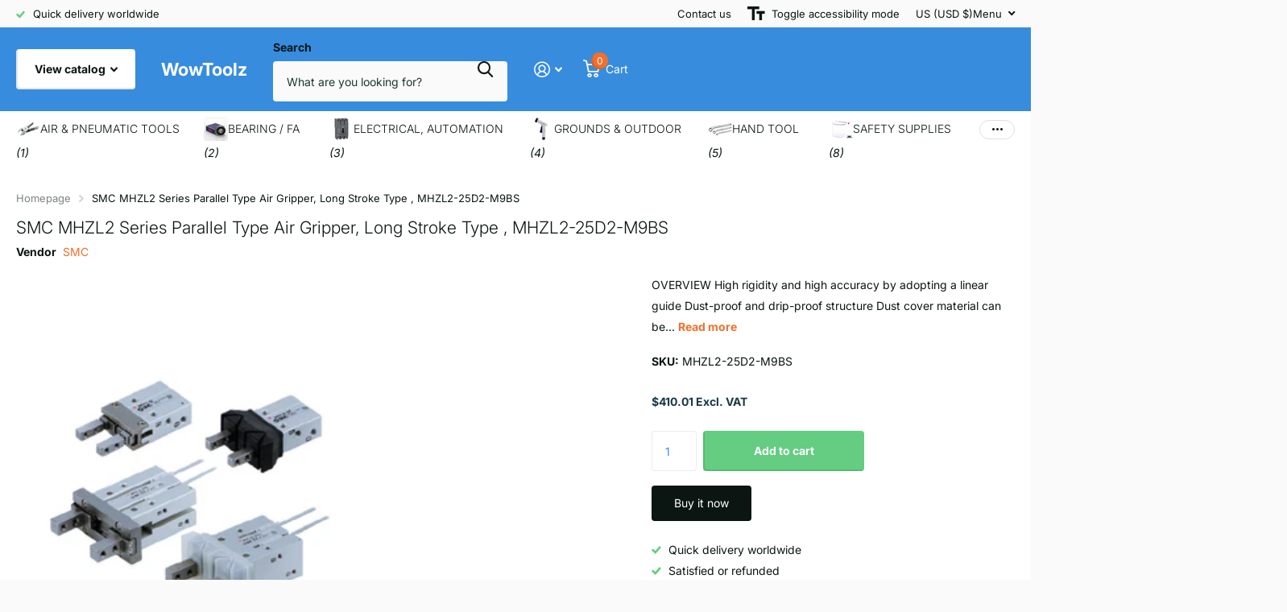

--- FILE ---
content_type: text/html; charset=utf-8
request_url: https://wowtoolz.com/products/smc-mhzl2-series-parallel-type-air-gripper-long-stroke-type-mhzl2-25d2-m9bs
body_size: 28322
content:
<!doctype html>
<html lang="en" data-theme="xtra" dir="ltr" class="no-js  ">
	<head>
		<meta charset="utf-8">
		<meta http-equiv="x-ua-compatible" content="ie=edge">
		<title>SMC MHZL2 Series Parallel Type Air Gripper, Long Stroke Type , MHZL2-2 &ndash; WowToolz</title><meta name="description" content="OVERVIEW High rigidity and high accuracy by adopting a linear guide Dust-proof and drip-proof structure Dust cover material can be selected   Configuration Options   Type Special function Electrical entry Indicator light Wiring (Output) Load voltage Auto switch model Lead wire length (m) * Applicable model Pre-wired co"><meta name="theme-color" content="">
		<meta name="MobileOptimized" content="320">
		<meta name="HandheldFriendly" content="true">
		<meta name="viewport" content="width=device-width, initial-scale=1, minimum-scale=1, maximum-scale=5, viewport-fit=cover, shrink-to-fit=no">
		<meta name="format-detection" content="telephone=no">
		<meta name="msapplication-config" content="//wowtoolz.com/cdn/shop/t/60/assets/browserconfig.xml?v=52024572095365081671709125368">
		<link rel="canonical" href="https://wowtoolz.com/products/smc-mhzl2-series-parallel-type-air-gripper-long-stroke-type-mhzl2-25d2-m9bs">
		<link rel="preconnect" href="https://fonts.shopifycdn.com" crossorigin><link rel="preload" as="style" href="//wowtoolz.com/cdn/shop/t/60/assets/screen.css?v=135656790139123711451716821004">
		<link rel="preload" as="style" href="//wowtoolz.com/cdn/shop/t/60/assets/theme-xtra.css?v=151944197409216201781716821005">
		<link rel="preload" as="style" href="//wowtoolz.com/cdn/shop/t/60/assets/screen-settings.css?v=170710841775280472631759333111">
		
		<link rel="preload" as="font" href="//wowtoolz.com/cdn/fonts/inter/inter_n3.6faba940d2e90c9f1c2e0c5c2750b84af59fecc0.woff2" type="font/woff2" crossorigin>
    <link rel="preload" as="font" href="//wowtoolz.com/cdn/fonts/inter/inter_n4.b2a3f24c19b4de56e8871f609e73ca7f6d2e2bb9.woff2" type="font/woff2" crossorigin>
		<link rel="preload" as="font" href="//wowtoolz.com/cdn/shop/t/60/assets/xtra.woff2?v=8976947910206883911709125372" crossorigin>
		<link href="//wowtoolz.com/cdn/shop/t/60/assets/screen.css?v=135656790139123711451716821004" rel="stylesheet" type="text/css" media="screen" />
		<link href="//wowtoolz.com/cdn/shop/t/60/assets/theme-xtra.css?v=151944197409216201781716821005" rel="stylesheet" type="text/css" media="screen" />
		<link href="//wowtoolz.com/cdn/shop/t/60/assets/screen-settings.css?v=170710841775280472631759333111" rel="stylesheet" type="text/css" media="screen" />
		<noscript><link rel="stylesheet" href="//wowtoolz.com/cdn/shop/t/60/assets/async-menu.css?v=87593870036311404951716820989"></noscript><link href="//wowtoolz.com/cdn/shop/t/60/assets/page-product.css?v=39187437957603304921716820999" rel="stylesheet" type="text/css" media="screen" />

<link rel="icon" href="//wowtoolz.com/cdn/shop/files/va.png?crop=center&height=32&v=1709387193&width=32" type="image/png">
			<link rel="mask-icon" href="safari-pinned-tab.svg" color="#333333">
			<link rel="apple-touch-icon" href="apple-touch-icon.png"><script>document.documentElement.classList.remove('no-js'); document.documentElement.classList.add('js');</script>
		<meta name="msapplication-config" content="//wowtoolz.com/cdn/shop/t/60/assets/browserconfig.xml?v=52024572095365081671709125368">
<meta property="og:title" content="SMC MHZL2 Series Parallel Type Air Gripper, Long Stroke Type , MHZL2-25D2-M9BS">
<meta property="og:type" content="product">
<meta property="og:description" content="OVERVIEW High rigidity and high accuracy by adopting a linear guide Dust-proof and drip-proof structure Dust cover material can be selected   Configuration Options   Type Special function Electrical entry Indicator light Wiring (Output) Load voltage Auto switch model Lead wire length (m) * Applicable model Pre-wired co">
<meta property="og:site_name" content="WowToolz">
<meta property="og:url" content="https://wowtoolz.com/products/smc-mhzl2-series-parallel-type-air-gripper-long-stroke-type-mhzl2-25d2-m9bs">

  
  <meta property="product:price:amount" content="$410.01">
  <meta property="og:price:amount" content="$410.01">
  <meta property="og:price:currency" content="USD">
  <meta property="og:availability" content="instock" />

<meta property="og:image" content="//wowtoolz.com/cdn/shop/files/MHZ2_701a5796-2951-46bf-84eb-6fe4b82513ab.png?crop=center&height=500&v=1711246714&width=600">

<meta name="twitter:title" content="SMC MHZL2 Series Parallel Type Air Gripper, Long Stroke Type , MHZL2-25D2-M9BS">
<meta name="twitter:description" content="OVERVIEW High rigidity and high accuracy by adopting a linear guide Dust-proof and drip-proof structure Dust cover material can be selected   Configuration Options   Type Special function Electrical entry Indicator light Wiring (Output) Load voltage Auto switch model Lead wire length (m) * Applicable model Pre-wired co">
<meta name="twitter:site" content="WowToolz">

<meta property="twitter:image" content="//wowtoolz.com/cdn/shop/files/MHZ2_701a5796-2951-46bf-84eb-6fe4b82513ab.png?crop=center&height=500&v=1711246714&width=600">
<script type="application/ld+json">
  [{
        "@context": "http://schema.org",
        "@type": "Product",
        "name": "SMC MHZL2 Series Parallel Type Air Gripper, Long Stroke Type , MHZL2-25D2-M9BS",
        "url": "https://wowtoolz.com/products/smc-mhzl2-series-parallel-type-air-gripper-long-stroke-type-mhzl2-25d2-m9bs","brand": { "@type": "Brand", "name": "SMC" },"description": "\n\n\nOVERVIEW\n\n\n\n\n\n\n\n\n\nHigh rigidity and high accuracy by adopting a linear guide\nDust-proof and drip-proof structure\nDust cover material can be selected\n\n \nConfiguration Options\n \n\n\n\n\n\n\n\n\n\n\n\nType\nSpecial function\nElectrical entry\nIndicator light\nWiring (Output)\nLoad voltage\nAuto switch model\nLead wire length (m) *\nApplicable model\nPre-wired connector\nApplicable load\n\n\nElectrical entry direction\n0.5 (Nil)\n1 (M)\n3 (L)\n5 (Z)\nø10\nø16\nø20\nø25\n\n\nDC\nAC\nPerpendicular\nIn-line\n\n\nSolid state auto switch\n-\nGrommet\nYes\n3-wire (NPN)\n24 V\n5V, 12 V\n-\nM9NV\nM9N\nO\nO\nO\nO\nO\nO\nO\nO\nO\nIC circuit\nRelay, PLC\n\n\nF8N\n-\nO\n-\nO\nO\n-\nO\nO\nO\n-\n\n\n3-wire (PNP)\nM9PV\nM9P\nO\nO\nO\nO\nO\nO\nO\nO\nO\n\n\nF8P\n-\nO\n-\nO\nO\n-\nO\nO\nO\n-\n\n\n2-wire\n12 V\nM9BV\nM9B\nO\nO\nO\nO\nO\nO\nO\nO\nO\n-\n\n\nF8B\n-\nO\n-\nO\nO\n-\nO\nO\nO\n-\n\n\nDiagnosis (2-color indicator)\n3-wire (NPN)\n5 V, 12 V\nM9NWV\nM9NW\nO\nO\nO\nO\nO\nO\nO\nO\nO\nIC circuit\n\n\n3-wire (PNP)\nM9PWV\nM9PW\nO\nO\nO\nO\nO\nO\nO\nO\nO\n\n\n2-wire\n12 V\nM9BWV\nM9BW\nO\nO\nO\nO\nO\nO\nO\nO\nO\n-\n\n\nWater resistant (2-color indicator)\n3-wire (NPN)\n5 V, 12 V\nM9NAV**\nM9NA**\nO\nO\nO\nO\nO\nO\nO\nO\nO\nIC circuit\n\n\n3-wire (PNP)\nM9PAV**\nM9PA**\nO\nO\nO\nO\nO\nO\nO\nO\nO\n\n\n2-wire\n12 V\nM9BAV**\nM9BA**\nO\nO\nO\nO\nO\nO\nO\nO\nO\n-\n\n\n\n\n\n\n","image": "//wowtoolz.com/cdn/shop/files/MHZ2_701a5796-2951-46bf-84eb-6fe4b82513ab.png?crop=center&height=500&v=1711246714&width=600","gtin8": "","sku": "MHZL2-25D2-M9BS","offers": {
          "@type": "Offer",
          "price": "410.01",
          "url": "https://wowtoolz.com/products/smc-mhzl2-series-parallel-type-air-gripper-long-stroke-type-mhzl2-25d2-m9bs",
          "priceValidUntil": "2026-12-31",
          "priceCurrency": "USD"}
      },
    {
      "@context": "http://schema.org/",
      "@type": "Organization",
      "url": "https://wowtoolz.com/products/smc-mhzl2-series-parallel-type-air-gripper-long-stroke-type-mhzl2-25d2-m9bs",
      "name": "WowToolz",
      "legalName": "WowToolz",
      "description": "OVERVIEW High rigidity and high accuracy by adopting a linear guide Dust-proof and drip-proof structure Dust cover material can be selected   Configuration Options   Type Special function Electrical entry Indicator light Wiring (Output) Load voltage Auto switch model Lead wire length (m) * Applicable model Pre-wired co","contactPoint": {
        "@type": "ContactPoint",
        "contactType": "Customer service",
        "telephone": "+82 70 4366 0656"
      },
      "address": {
        "@type": "PostalAddress",
        "streetAddress": "139, Hogupo-ro, 804",
        "addressLocality": "Namdong-gu",
        "postalCode": "21691",
        "addressCountry": "SOUTH KOREA"
      }
    },
    {
      "@context": "http://schema.org",
      "@type": "WebSite",
      "url": "https://wowtoolz.com/products/smc-mhzl2-series-parallel-type-air-gripper-long-stroke-type-mhzl2-25d2-m9bs",
      "name": "WowToolz",
      "description": "OVERVIEW High rigidity and high accuracy by adopting a linear guide Dust-proof and drip-proof structure Dust cover material can be selected   Configuration Options   Type Special function Electrical entry Indicator light Wiring (Output) Load voltage Auto switch model Lead wire length (m) * Applicable model Pre-wired co",
      "author": [
        {
          "@type": "Organization",
          "url": "https://www.someoneyouknow.online",
          "name": "Someoneyouknow",
          "address": {
            "@type": "PostalAddress",
            "streetAddress": "Wilhelminaplein 25",
            "addressLocality": "Eindhoven",
            "addressRegion": "NB",
            "postalCode": "5611 HG",
            "addressCountry": "NL"
          }
        }
      ]
    }
  ]
</script>

		<script>window.performance && window.performance.mark && window.performance.mark('shopify.content_for_header.start');</script><meta name="google-site-verification" content="Yqbv9QxdxNwc-JjrYmgjep3Cs6Sqrdb2TPM2D5aAWr0">
<meta name="google-site-verification" content="Yqbv9QxdxNwc-JjrYmgjep3Cs6Sqrdb2TPM2D5aAWr0">
<meta id="shopify-digital-wallet" name="shopify-digital-wallet" content="/10528660/digital_wallets/dialog">
<meta name="shopify-checkout-api-token" content="584d0762569eaaf8601e3a4f051e3ee2">
<meta id="in-context-paypal-metadata" data-shop-id="10528660" data-venmo-supported="false" data-environment="production" data-locale="en_US" data-paypal-v4="true" data-currency="USD">
<link rel="alternate" type="application/json+oembed" href="https://wowtoolz.com/products/smc-mhzl2-series-parallel-type-air-gripper-long-stroke-type-mhzl2-25d2-m9bs.oembed">
<script async="async" src="/checkouts/internal/preloads.js?locale=en-US"></script>
<script id="shopify-features" type="application/json">{"accessToken":"584d0762569eaaf8601e3a4f051e3ee2","betas":["rich-media-storefront-analytics"],"domain":"wowtoolz.com","predictiveSearch":true,"shopId":10528660,"locale":"en"}</script>
<script>var Shopify = Shopify || {};
Shopify.shop = "youtoolz.myshopify.com";
Shopify.locale = "en";
Shopify.currency = {"active":"USD","rate":"1.0"};
Shopify.country = "US";
Shopify.theme = {"name":"Xtra","id":140247498971,"schema_name":"Xtra","schema_version":"4.3.0","theme_store_id":1609,"role":"main"};
Shopify.theme.handle = "null";
Shopify.theme.style = {"id":null,"handle":null};
Shopify.cdnHost = "wowtoolz.com/cdn";
Shopify.routes = Shopify.routes || {};
Shopify.routes.root = "/";</script>
<script type="module">!function(o){(o.Shopify=o.Shopify||{}).modules=!0}(window);</script>
<script>!function(o){function n(){var o=[];function n(){o.push(Array.prototype.slice.apply(arguments))}return n.q=o,n}var t=o.Shopify=o.Shopify||{};t.loadFeatures=n(),t.autoloadFeatures=n()}(window);</script>
<script id="shop-js-analytics" type="application/json">{"pageType":"product"}</script>
<script defer="defer" async type="module" src="//wowtoolz.com/cdn/shopifycloud/shop-js/modules/v2/client.init-shop-cart-sync_DtuiiIyl.en.esm.js"></script>
<script defer="defer" async type="module" src="//wowtoolz.com/cdn/shopifycloud/shop-js/modules/v2/chunk.common_CUHEfi5Q.esm.js"></script>
<script type="module">
  await import("//wowtoolz.com/cdn/shopifycloud/shop-js/modules/v2/client.init-shop-cart-sync_DtuiiIyl.en.esm.js");
await import("//wowtoolz.com/cdn/shopifycloud/shop-js/modules/v2/chunk.common_CUHEfi5Q.esm.js");

  window.Shopify.SignInWithShop?.initShopCartSync?.({"fedCMEnabled":true,"windoidEnabled":true});

</script>
<script id="__st">var __st={"a":10528660,"offset":32400,"reqid":"d37fdf39-0422-40fd-b863-8e6ce39902af-1767164540","pageurl":"wowtoolz.com\/products\/smc-mhzl2-series-parallel-type-air-gripper-long-stroke-type-mhzl2-25d2-m9bs","u":"30ef5f27b46c","p":"product","rtyp":"product","rid":8316592455899};</script>
<script>window.ShopifyPaypalV4VisibilityTracking = true;</script>
<script id="captcha-bootstrap">!function(){'use strict';const t='contact',e='account',n='new_comment',o=[[t,t],['blogs',n],['comments',n],[t,'customer']],c=[[e,'customer_login'],[e,'guest_login'],[e,'recover_customer_password'],[e,'create_customer']],r=t=>t.map((([t,e])=>`form[action*='/${t}']:not([data-nocaptcha='true']) input[name='form_type'][value='${e}']`)).join(','),a=t=>()=>t?[...document.querySelectorAll(t)].map((t=>t.form)):[];function s(){const t=[...o],e=r(t);return a(e)}const i='password',u='form_key',d=['recaptcha-v3-token','g-recaptcha-response','h-captcha-response',i],f=()=>{try{return window.sessionStorage}catch{return}},m='__shopify_v',_=t=>t.elements[u];function p(t,e,n=!1){try{const o=window.sessionStorage,c=JSON.parse(o.getItem(e)),{data:r}=function(t){const{data:e,action:n}=t;return t[m]||n?{data:e,action:n}:{data:t,action:n}}(c);for(const[e,n]of Object.entries(r))t.elements[e]&&(t.elements[e].value=n);n&&o.removeItem(e)}catch(o){console.error('form repopulation failed',{error:o})}}const l='form_type',E='cptcha';function T(t){t.dataset[E]=!0}const w=window,h=w.document,L='Shopify',v='ce_forms',y='captcha';let A=!1;((t,e)=>{const n=(g='f06e6c50-85a8-45c8-87d0-21a2b65856fe',I='https://cdn.shopify.com/shopifycloud/storefront-forms-hcaptcha/ce_storefront_forms_captcha_hcaptcha.v1.5.2.iife.js',D={infoText:'Protected by hCaptcha',privacyText:'Privacy',termsText:'Terms'},(t,e,n)=>{const o=w[L][v],c=o.bindForm;if(c)return c(t,g,e,D).then(n);var r;o.q.push([[t,g,e,D],n]),r=I,A||(h.body.append(Object.assign(h.createElement('script'),{id:'captcha-provider',async:!0,src:r})),A=!0)});var g,I,D;w[L]=w[L]||{},w[L][v]=w[L][v]||{},w[L][v].q=[],w[L][y]=w[L][y]||{},w[L][y].protect=function(t,e){n(t,void 0,e),T(t)},Object.freeze(w[L][y]),function(t,e,n,w,h,L){const[v,y,A,g]=function(t,e,n){const i=e?o:[],u=t?c:[],d=[...i,...u],f=r(d),m=r(i),_=r(d.filter((([t,e])=>n.includes(e))));return[a(f),a(m),a(_),s()]}(w,h,L),I=t=>{const e=t.target;return e instanceof HTMLFormElement?e:e&&e.form},D=t=>v().includes(t);t.addEventListener('submit',(t=>{const e=I(t);if(!e)return;const n=D(e)&&!e.dataset.hcaptchaBound&&!e.dataset.recaptchaBound,o=_(e),c=g().includes(e)&&(!o||!o.value);(n||c)&&t.preventDefault(),c&&!n&&(function(t){try{if(!f())return;!function(t){const e=f();if(!e)return;const n=_(t);if(!n)return;const o=n.value;o&&e.removeItem(o)}(t);const e=Array.from(Array(32),(()=>Math.random().toString(36)[2])).join('');!function(t,e){_(t)||t.append(Object.assign(document.createElement('input'),{type:'hidden',name:u})),t.elements[u].value=e}(t,e),function(t,e){const n=f();if(!n)return;const o=[...t.querySelectorAll(`input[type='${i}']`)].map((({name:t})=>t)),c=[...d,...o],r={};for(const[a,s]of new FormData(t).entries())c.includes(a)||(r[a]=s);n.setItem(e,JSON.stringify({[m]:1,action:t.action,data:r}))}(t,e)}catch(e){console.error('failed to persist form',e)}}(e),e.submit())}));const S=(t,e)=>{t&&!t.dataset[E]&&(n(t,e.some((e=>e===t))),T(t))};for(const o of['focusin','change'])t.addEventListener(o,(t=>{const e=I(t);D(e)&&S(e,y())}));const B=e.get('form_key'),M=e.get(l),P=B&&M;t.addEventListener('DOMContentLoaded',(()=>{const t=y();if(P)for(const e of t)e.elements[l].value===M&&p(e,B);[...new Set([...A(),...v().filter((t=>'true'===t.dataset.shopifyCaptcha))])].forEach((e=>S(e,t)))}))}(h,new URLSearchParams(w.location.search),n,t,e,['guest_login'])})(!0,!0)}();</script>
<script integrity="sha256-4kQ18oKyAcykRKYeNunJcIwy7WH5gtpwJnB7kiuLZ1E=" data-source-attribution="shopify.loadfeatures" defer="defer" src="//wowtoolz.com/cdn/shopifycloud/storefront/assets/storefront/load_feature-a0a9edcb.js" crossorigin="anonymous"></script>
<script data-source-attribution="shopify.dynamic_checkout.dynamic.init">var Shopify=Shopify||{};Shopify.PaymentButton=Shopify.PaymentButton||{isStorefrontPortableWallets:!0,init:function(){window.Shopify.PaymentButton.init=function(){};var t=document.createElement("script");t.src="https://wowtoolz.com/cdn/shopifycloud/portable-wallets/latest/portable-wallets.en.js",t.type="module",document.head.appendChild(t)}};
</script>
<script data-source-attribution="shopify.dynamic_checkout.buyer_consent">
  function portableWalletsHideBuyerConsent(e){var t=document.getElementById("shopify-buyer-consent"),n=document.getElementById("shopify-subscription-policy-button");t&&n&&(t.classList.add("hidden"),t.setAttribute("aria-hidden","true"),n.removeEventListener("click",e))}function portableWalletsShowBuyerConsent(e){var t=document.getElementById("shopify-buyer-consent"),n=document.getElementById("shopify-subscription-policy-button");t&&n&&(t.classList.remove("hidden"),t.removeAttribute("aria-hidden"),n.addEventListener("click",e))}window.Shopify?.PaymentButton&&(window.Shopify.PaymentButton.hideBuyerConsent=portableWalletsHideBuyerConsent,window.Shopify.PaymentButton.showBuyerConsent=portableWalletsShowBuyerConsent);
</script>
<script>
  function portableWalletsCleanup(e){e&&e.src&&console.error("Failed to load portable wallets script "+e.src);var t=document.querySelectorAll("shopify-accelerated-checkout .shopify-payment-button__skeleton, shopify-accelerated-checkout-cart .wallet-cart-button__skeleton"),e=document.getElementById("shopify-buyer-consent");for(let e=0;e<t.length;e++)t[e].remove();e&&e.remove()}function portableWalletsNotLoadedAsModule(e){e instanceof ErrorEvent&&"string"==typeof e.message&&e.message.includes("import.meta")&&"string"==typeof e.filename&&e.filename.includes("portable-wallets")&&(window.removeEventListener("error",portableWalletsNotLoadedAsModule),window.Shopify.PaymentButton.failedToLoad=e,"loading"===document.readyState?document.addEventListener("DOMContentLoaded",window.Shopify.PaymentButton.init):window.Shopify.PaymentButton.init())}window.addEventListener("error",portableWalletsNotLoadedAsModule);
</script>

<script type="module" src="https://wowtoolz.com/cdn/shopifycloud/portable-wallets/latest/portable-wallets.en.js" onError="portableWalletsCleanup(this)" crossorigin="anonymous"></script>
<script nomodule>
  document.addEventListener("DOMContentLoaded", portableWalletsCleanup);
</script>

<link id="shopify-accelerated-checkout-styles" rel="stylesheet" media="screen" href="https://wowtoolz.com/cdn/shopifycloud/portable-wallets/latest/accelerated-checkout-backwards-compat.css" crossorigin="anonymous">
<style id="shopify-accelerated-checkout-cart">
        #shopify-buyer-consent {
  margin-top: 1em;
  display: inline-block;
  width: 100%;
}

#shopify-buyer-consent.hidden {
  display: none;
}

#shopify-subscription-policy-button {
  background: none;
  border: none;
  padding: 0;
  text-decoration: underline;
  font-size: inherit;
  cursor: pointer;
}

#shopify-subscription-policy-button::before {
  box-shadow: none;
}

      </style>

<script>window.performance && window.performance.mark && window.performance.mark('shopify.content_for_header.end');</script>
		
	<link href="https://monorail-edge.shopifysvc.com" rel="dns-prefetch">
<script>(function(){if ("sendBeacon" in navigator && "performance" in window) {try {var session_token_from_headers = performance.getEntriesByType('navigation')[0].serverTiming.find(x => x.name == '_s').description;} catch {var session_token_from_headers = undefined;}var session_cookie_matches = document.cookie.match(/_shopify_s=([^;]*)/);var session_token_from_cookie = session_cookie_matches && session_cookie_matches.length === 2 ? session_cookie_matches[1] : "";var session_token = session_token_from_headers || session_token_from_cookie || "";function handle_abandonment_event(e) {var entries = performance.getEntries().filter(function(entry) {return /monorail-edge.shopifysvc.com/.test(entry.name);});if (!window.abandonment_tracked && entries.length === 0) {window.abandonment_tracked = true;var currentMs = Date.now();var navigation_start = performance.timing.navigationStart;var payload = {shop_id: 10528660,url: window.location.href,navigation_start,duration: currentMs - navigation_start,session_token,page_type: "product"};window.navigator.sendBeacon("https://monorail-edge.shopifysvc.com/v1/produce", JSON.stringify({schema_id: "online_store_buyer_site_abandonment/1.1",payload: payload,metadata: {event_created_at_ms: currentMs,event_sent_at_ms: currentMs}}));}}window.addEventListener('pagehide', handle_abandonment_event);}}());</script>
<script id="web-pixels-manager-setup">(function e(e,d,r,n,o){if(void 0===o&&(o={}),!Boolean(null===(a=null===(i=window.Shopify)||void 0===i?void 0:i.analytics)||void 0===a?void 0:a.replayQueue)){var i,a;window.Shopify=window.Shopify||{};var t=window.Shopify;t.analytics=t.analytics||{};var s=t.analytics;s.replayQueue=[],s.publish=function(e,d,r){return s.replayQueue.push([e,d,r]),!0};try{self.performance.mark("wpm:start")}catch(e){}var l=function(){var e={modern:/Edge?\/(1{2}[4-9]|1[2-9]\d|[2-9]\d{2}|\d{4,})\.\d+(\.\d+|)|Firefox\/(1{2}[4-9]|1[2-9]\d|[2-9]\d{2}|\d{4,})\.\d+(\.\d+|)|Chrom(ium|e)\/(9{2}|\d{3,})\.\d+(\.\d+|)|(Maci|X1{2}).+ Version\/(15\.\d+|(1[6-9]|[2-9]\d|\d{3,})\.\d+)([,.]\d+|)( \(\w+\)|)( Mobile\/\w+|) Safari\/|Chrome.+OPR\/(9{2}|\d{3,})\.\d+\.\d+|(CPU[ +]OS|iPhone[ +]OS|CPU[ +]iPhone|CPU IPhone OS|CPU iPad OS)[ +]+(15[._]\d+|(1[6-9]|[2-9]\d|\d{3,})[._]\d+)([._]\d+|)|Android:?[ /-](13[3-9]|1[4-9]\d|[2-9]\d{2}|\d{4,})(\.\d+|)(\.\d+|)|Android.+Firefox\/(13[5-9]|1[4-9]\d|[2-9]\d{2}|\d{4,})\.\d+(\.\d+|)|Android.+Chrom(ium|e)\/(13[3-9]|1[4-9]\d|[2-9]\d{2}|\d{4,})\.\d+(\.\d+|)|SamsungBrowser\/([2-9]\d|\d{3,})\.\d+/,legacy:/Edge?\/(1[6-9]|[2-9]\d|\d{3,})\.\d+(\.\d+|)|Firefox\/(5[4-9]|[6-9]\d|\d{3,})\.\d+(\.\d+|)|Chrom(ium|e)\/(5[1-9]|[6-9]\d|\d{3,})\.\d+(\.\d+|)([\d.]+$|.*Safari\/(?![\d.]+ Edge\/[\d.]+$))|(Maci|X1{2}).+ Version\/(10\.\d+|(1[1-9]|[2-9]\d|\d{3,})\.\d+)([,.]\d+|)( \(\w+\)|)( Mobile\/\w+|) Safari\/|Chrome.+OPR\/(3[89]|[4-9]\d|\d{3,})\.\d+\.\d+|(CPU[ +]OS|iPhone[ +]OS|CPU[ +]iPhone|CPU IPhone OS|CPU iPad OS)[ +]+(10[._]\d+|(1[1-9]|[2-9]\d|\d{3,})[._]\d+)([._]\d+|)|Android:?[ /-](13[3-9]|1[4-9]\d|[2-9]\d{2}|\d{4,})(\.\d+|)(\.\d+|)|Mobile Safari.+OPR\/([89]\d|\d{3,})\.\d+\.\d+|Android.+Firefox\/(13[5-9]|1[4-9]\d|[2-9]\d{2}|\d{4,})\.\d+(\.\d+|)|Android.+Chrom(ium|e)\/(13[3-9]|1[4-9]\d|[2-9]\d{2}|\d{4,})\.\d+(\.\d+|)|Android.+(UC? ?Browser|UCWEB|U3)[ /]?(15\.([5-9]|\d{2,})|(1[6-9]|[2-9]\d|\d{3,})\.\d+)\.\d+|SamsungBrowser\/(5\.\d+|([6-9]|\d{2,})\.\d+)|Android.+MQ{2}Browser\/(14(\.(9|\d{2,})|)|(1[5-9]|[2-9]\d|\d{3,})(\.\d+|))(\.\d+|)|K[Aa][Ii]OS\/(3\.\d+|([4-9]|\d{2,})\.\d+)(\.\d+|)/},d=e.modern,r=e.legacy,n=navigator.userAgent;return n.match(d)?"modern":n.match(r)?"legacy":"unknown"}(),u="modern"===l?"modern":"legacy",c=(null!=n?n:{modern:"",legacy:""})[u],f=function(e){return[e.baseUrl,"/wpm","/b",e.hashVersion,"modern"===e.buildTarget?"m":"l",".js"].join("")}({baseUrl:d,hashVersion:r,buildTarget:u}),m=function(e){var d=e.version,r=e.bundleTarget,n=e.surface,o=e.pageUrl,i=e.monorailEndpoint;return{emit:function(e){var a=e.status,t=e.errorMsg,s=(new Date).getTime(),l=JSON.stringify({metadata:{event_sent_at_ms:s},events:[{schema_id:"web_pixels_manager_load/3.1",payload:{version:d,bundle_target:r,page_url:o,status:a,surface:n,error_msg:t},metadata:{event_created_at_ms:s}}]});if(!i)return console&&console.warn&&console.warn("[Web Pixels Manager] No Monorail endpoint provided, skipping logging."),!1;try{return self.navigator.sendBeacon.bind(self.navigator)(i,l)}catch(e){}var u=new XMLHttpRequest;try{return u.open("POST",i,!0),u.setRequestHeader("Content-Type","text/plain"),u.send(l),!0}catch(e){return console&&console.warn&&console.warn("[Web Pixels Manager] Got an unhandled error while logging to Monorail."),!1}}}}({version:r,bundleTarget:l,surface:e.surface,pageUrl:self.location.href,monorailEndpoint:e.monorailEndpoint});try{o.browserTarget=l,function(e){var d=e.src,r=e.async,n=void 0===r||r,o=e.onload,i=e.onerror,a=e.sri,t=e.scriptDataAttributes,s=void 0===t?{}:t,l=document.createElement("script"),u=document.querySelector("head"),c=document.querySelector("body");if(l.async=n,l.src=d,a&&(l.integrity=a,l.crossOrigin="anonymous"),s)for(var f in s)if(Object.prototype.hasOwnProperty.call(s,f))try{l.dataset[f]=s[f]}catch(e){}if(o&&l.addEventListener("load",o),i&&l.addEventListener("error",i),u)u.appendChild(l);else{if(!c)throw new Error("Did not find a head or body element to append the script");c.appendChild(l)}}({src:f,async:!0,onload:function(){if(!function(){var e,d;return Boolean(null===(d=null===(e=window.Shopify)||void 0===e?void 0:e.analytics)||void 0===d?void 0:d.initialized)}()){var d=window.webPixelsManager.init(e)||void 0;if(d){var r=window.Shopify.analytics;r.replayQueue.forEach((function(e){var r=e[0],n=e[1],o=e[2];d.publishCustomEvent(r,n,o)})),r.replayQueue=[],r.publish=d.publishCustomEvent,r.visitor=d.visitor,r.initialized=!0}}},onerror:function(){return m.emit({status:"failed",errorMsg:"".concat(f," has failed to load")})},sri:function(e){var d=/^sha384-[A-Za-z0-9+/=]+$/;return"string"==typeof e&&d.test(e)}(c)?c:"",scriptDataAttributes:o}),m.emit({status:"loading"})}catch(e){m.emit({status:"failed",errorMsg:(null==e?void 0:e.message)||"Unknown error"})}}})({shopId: 10528660,storefrontBaseUrl: "https://wowtoolz.com",extensionsBaseUrl: "https://extensions.shopifycdn.com/cdn/shopifycloud/web-pixels-manager",monorailEndpoint: "https://monorail-edge.shopifysvc.com/unstable/produce_batch",surface: "storefront-renderer",enabledBetaFlags: ["2dca8a86","a0d5f9d2"],webPixelsConfigList: [{"id":"523665627","configuration":"{\"config\":\"{\\\"pixel_id\\\":\\\"AW-476165360\\\",\\\"target_country\\\":\\\"US\\\",\\\"gtag_events\\\":[{\\\"type\\\":\\\"search\\\",\\\"action_label\\\":\\\"AW-476165360\\\/WhFdCKnX6ekBEPDphuMB\\\"},{\\\"type\\\":\\\"begin_checkout\\\",\\\"action_label\\\":\\\"AW-476165360\\\/s3GUCKbX6ekBEPDphuMB\\\"},{\\\"type\\\":\\\"view_item\\\",\\\"action_label\\\":[\\\"AW-476165360\\\/mZepCKDX6ekBEPDphuMB\\\",\\\"MC-WKX14694WS\\\"]},{\\\"type\\\":\\\"purchase\\\",\\\"action_label\\\":[\\\"AW-476165360\\\/Qr1sCJ3X6ekBEPDphuMB\\\",\\\"MC-WKX14694WS\\\"]},{\\\"type\\\":\\\"page_view\\\",\\\"action_label\\\":[\\\"AW-476165360\\\/uCFXCJrX6ekBEPDphuMB\\\",\\\"MC-WKX14694WS\\\"]},{\\\"type\\\":\\\"add_payment_info\\\",\\\"action_label\\\":\\\"AW-476165360\\\/hAhaCKzX6ekBEPDphuMB\\\"},{\\\"type\\\":\\\"add_to_cart\\\",\\\"action_label\\\":\\\"AW-476165360\\\/JJgwCKPX6ekBEPDphuMB\\\"}],\\\"enable_monitoring_mode\\\":false}\"}","eventPayloadVersion":"v1","runtimeContext":"OPEN","scriptVersion":"b2a88bafab3e21179ed38636efcd8a93","type":"APP","apiClientId":1780363,"privacyPurposes":[],"dataSharingAdjustments":{"protectedCustomerApprovalScopes":["read_customer_address","read_customer_email","read_customer_name","read_customer_personal_data","read_customer_phone"]}},{"id":"shopify-app-pixel","configuration":"{}","eventPayloadVersion":"v1","runtimeContext":"STRICT","scriptVersion":"0450","apiClientId":"shopify-pixel","type":"APP","privacyPurposes":["ANALYTICS","MARKETING"]},{"id":"shopify-custom-pixel","eventPayloadVersion":"v1","runtimeContext":"LAX","scriptVersion":"0450","apiClientId":"shopify-pixel","type":"CUSTOM","privacyPurposes":["ANALYTICS","MARKETING"]}],isMerchantRequest: false,initData: {"shop":{"name":"WowToolz","paymentSettings":{"currencyCode":"USD"},"myshopifyDomain":"youtoolz.myshopify.com","countryCode":"KR","storefrontUrl":"https:\/\/wowtoolz.com"},"customer":null,"cart":null,"checkout":null,"productVariants":[{"price":{"amount":410.01,"currencyCode":"USD"},"product":{"title":"SMC MHZL2 Series Parallel Type Air Gripper, Long Stroke Type , MHZL2-25D2-M9BS","vendor":"SMC","id":"8316592455899","untranslatedTitle":"SMC MHZL2 Series Parallel Type Air Gripper, Long Stroke Type , MHZL2-25D2-M9BS","url":"\/products\/smc-mhzl2-series-parallel-type-air-gripper-long-stroke-type-mhzl2-25d2-m9bs","type":"ACTUATOR"},"id":"45085986586843","image":{"src":"\/\/wowtoolz.com\/cdn\/shop\/files\/MHZ2_701a5796-2951-46bf-84eb-6fe4b82513ab.png?v=1711246714"},"sku":"MHZL2-25D2-M9BS","title":"Default Title","untranslatedTitle":"Default Title"}],"purchasingCompany":null},},"https://wowtoolz.com/cdn","da62cc92w68dfea28pcf9825a4m392e00d0",{"modern":"","legacy":""},{"shopId":"10528660","storefrontBaseUrl":"https:\/\/wowtoolz.com","extensionBaseUrl":"https:\/\/extensions.shopifycdn.com\/cdn\/shopifycloud\/web-pixels-manager","surface":"storefront-renderer","enabledBetaFlags":"[\"2dca8a86\", \"a0d5f9d2\"]","isMerchantRequest":"false","hashVersion":"da62cc92w68dfea28pcf9825a4m392e00d0","publish":"custom","events":"[[\"page_viewed\",{}],[\"product_viewed\",{\"productVariant\":{\"price\":{\"amount\":410.01,\"currencyCode\":\"USD\"},\"product\":{\"title\":\"SMC MHZL2 Series Parallel Type Air Gripper, Long Stroke Type , MHZL2-25D2-M9BS\",\"vendor\":\"SMC\",\"id\":\"8316592455899\",\"untranslatedTitle\":\"SMC MHZL2 Series Parallel Type Air Gripper, Long Stroke Type , MHZL2-25D2-M9BS\",\"url\":\"\/products\/smc-mhzl2-series-parallel-type-air-gripper-long-stroke-type-mhzl2-25d2-m9bs\",\"type\":\"ACTUATOR\"},\"id\":\"45085986586843\",\"image\":{\"src\":\"\/\/wowtoolz.com\/cdn\/shop\/files\/MHZ2_701a5796-2951-46bf-84eb-6fe4b82513ab.png?v=1711246714\"},\"sku\":\"MHZL2-25D2-M9BS\",\"title\":\"Default Title\",\"untranslatedTitle\":\"Default Title\"}}]]"});</script><script>
  window.ShopifyAnalytics = window.ShopifyAnalytics || {};
  window.ShopifyAnalytics.meta = window.ShopifyAnalytics.meta || {};
  window.ShopifyAnalytics.meta.currency = 'USD';
  var meta = {"product":{"id":8316592455899,"gid":"gid:\/\/shopify\/Product\/8316592455899","vendor":"SMC","type":"ACTUATOR","handle":"smc-mhzl2-series-parallel-type-air-gripper-long-stroke-type-mhzl2-25d2-m9bs","variants":[{"id":45085986586843,"price":41001,"name":"SMC MHZL2 Series Parallel Type Air Gripper, Long Stroke Type , MHZL2-25D2-M9BS","public_title":null,"sku":"MHZL2-25D2-M9BS"}],"remote":false},"page":{"pageType":"product","resourceType":"product","resourceId":8316592455899,"requestId":"d37fdf39-0422-40fd-b863-8e6ce39902af-1767164540"}};
  for (var attr in meta) {
    window.ShopifyAnalytics.meta[attr] = meta[attr];
  }
</script>
<script class="analytics">
  (function () {
    var customDocumentWrite = function(content) {
      var jquery = null;

      if (window.jQuery) {
        jquery = window.jQuery;
      } else if (window.Checkout && window.Checkout.$) {
        jquery = window.Checkout.$;
      }

      if (jquery) {
        jquery('body').append(content);
      }
    };

    var hasLoggedConversion = function(token) {
      if (token) {
        return document.cookie.indexOf('loggedConversion=' + token) !== -1;
      }
      return false;
    }

    var setCookieIfConversion = function(token) {
      if (token) {
        var twoMonthsFromNow = new Date(Date.now());
        twoMonthsFromNow.setMonth(twoMonthsFromNow.getMonth() + 2);

        document.cookie = 'loggedConversion=' + token + '; expires=' + twoMonthsFromNow;
      }
    }

    var trekkie = window.ShopifyAnalytics.lib = window.trekkie = window.trekkie || [];
    if (trekkie.integrations) {
      return;
    }
    trekkie.methods = [
      'identify',
      'page',
      'ready',
      'track',
      'trackForm',
      'trackLink'
    ];
    trekkie.factory = function(method) {
      return function() {
        var args = Array.prototype.slice.call(arguments);
        args.unshift(method);
        trekkie.push(args);
        return trekkie;
      };
    };
    for (var i = 0; i < trekkie.methods.length; i++) {
      var key = trekkie.methods[i];
      trekkie[key] = trekkie.factory(key);
    }
    trekkie.load = function(config) {
      trekkie.config = config || {};
      trekkie.config.initialDocumentCookie = document.cookie;
      var first = document.getElementsByTagName('script')[0];
      var script = document.createElement('script');
      script.type = 'text/javascript';
      script.onerror = function(e) {
        var scriptFallback = document.createElement('script');
        scriptFallback.type = 'text/javascript';
        scriptFallback.onerror = function(error) {
                var Monorail = {
      produce: function produce(monorailDomain, schemaId, payload) {
        var currentMs = new Date().getTime();
        var event = {
          schema_id: schemaId,
          payload: payload,
          metadata: {
            event_created_at_ms: currentMs,
            event_sent_at_ms: currentMs
          }
        };
        return Monorail.sendRequest("https://" + monorailDomain + "/v1/produce", JSON.stringify(event));
      },
      sendRequest: function sendRequest(endpointUrl, payload) {
        // Try the sendBeacon API
        if (window && window.navigator && typeof window.navigator.sendBeacon === 'function' && typeof window.Blob === 'function' && !Monorail.isIos12()) {
          var blobData = new window.Blob([payload], {
            type: 'text/plain'
          });

          if (window.navigator.sendBeacon(endpointUrl, blobData)) {
            return true;
          } // sendBeacon was not successful

        } // XHR beacon

        var xhr = new XMLHttpRequest();

        try {
          xhr.open('POST', endpointUrl);
          xhr.setRequestHeader('Content-Type', 'text/plain');
          xhr.send(payload);
        } catch (e) {
          console.log(e);
        }

        return false;
      },
      isIos12: function isIos12() {
        return window.navigator.userAgent.lastIndexOf('iPhone; CPU iPhone OS 12_') !== -1 || window.navigator.userAgent.lastIndexOf('iPad; CPU OS 12_') !== -1;
      }
    };
    Monorail.produce('monorail-edge.shopifysvc.com',
      'trekkie_storefront_load_errors/1.1',
      {shop_id: 10528660,
      theme_id: 140247498971,
      app_name: "storefront",
      context_url: window.location.href,
      source_url: "//wowtoolz.com/cdn/s/trekkie.storefront.8f32c7f0b513e73f3235c26245676203e1209161.min.js"});

        };
        scriptFallback.async = true;
        scriptFallback.src = '//wowtoolz.com/cdn/s/trekkie.storefront.8f32c7f0b513e73f3235c26245676203e1209161.min.js';
        first.parentNode.insertBefore(scriptFallback, first);
      };
      script.async = true;
      script.src = '//wowtoolz.com/cdn/s/trekkie.storefront.8f32c7f0b513e73f3235c26245676203e1209161.min.js';
      first.parentNode.insertBefore(script, first);
    };
    trekkie.load(
      {"Trekkie":{"appName":"storefront","development":false,"defaultAttributes":{"shopId":10528660,"isMerchantRequest":null,"themeId":140247498971,"themeCityHash":"1805706950142470795","contentLanguage":"en","currency":"USD","eventMetadataId":"9608669b-9953-45b3-9942-a7fcb56f08e4"},"isServerSideCookieWritingEnabled":true,"monorailRegion":"shop_domain","enabledBetaFlags":["65f19447"]},"Session Attribution":{},"S2S":{"facebookCapiEnabled":false,"source":"trekkie-storefront-renderer","apiClientId":580111}}
    );

    var loaded = false;
    trekkie.ready(function() {
      if (loaded) return;
      loaded = true;

      window.ShopifyAnalytics.lib = window.trekkie;

      var originalDocumentWrite = document.write;
      document.write = customDocumentWrite;
      try { window.ShopifyAnalytics.merchantGoogleAnalytics.call(this); } catch(error) {};
      document.write = originalDocumentWrite;

      window.ShopifyAnalytics.lib.page(null,{"pageType":"product","resourceType":"product","resourceId":8316592455899,"requestId":"d37fdf39-0422-40fd-b863-8e6ce39902af-1767164540","shopifyEmitted":true});

      var match = window.location.pathname.match(/checkouts\/(.+)\/(thank_you|post_purchase)/)
      var token = match? match[1]: undefined;
      if (!hasLoggedConversion(token)) {
        setCookieIfConversion(token);
        window.ShopifyAnalytics.lib.track("Viewed Product",{"currency":"USD","variantId":45085986586843,"productId":8316592455899,"productGid":"gid:\/\/shopify\/Product\/8316592455899","name":"SMC MHZL2 Series Parallel Type Air Gripper, Long Stroke Type , MHZL2-25D2-M9BS","price":"410.01","sku":"MHZL2-25D2-M9BS","brand":"SMC","variant":null,"category":"ACTUATOR","nonInteraction":true,"remote":false},undefined,undefined,{"shopifyEmitted":true});
      window.ShopifyAnalytics.lib.track("monorail:\/\/trekkie_storefront_viewed_product\/1.1",{"currency":"USD","variantId":45085986586843,"productId":8316592455899,"productGid":"gid:\/\/shopify\/Product\/8316592455899","name":"SMC MHZL2 Series Parallel Type Air Gripper, Long Stroke Type , MHZL2-25D2-M9BS","price":"410.01","sku":"MHZL2-25D2-M9BS","brand":"SMC","variant":null,"category":"ACTUATOR","nonInteraction":true,"remote":false,"referer":"https:\/\/wowtoolz.com\/products\/smc-mhzl2-series-parallel-type-air-gripper-long-stroke-type-mhzl2-25d2-m9bs"});
      }
    });


        var eventsListenerScript = document.createElement('script');
        eventsListenerScript.async = true;
        eventsListenerScript.src = "//wowtoolz.com/cdn/shopifycloud/storefront/assets/shop_events_listener-3da45d37.js";
        document.getElementsByTagName('head')[0].appendChild(eventsListenerScript);

})();</script>
  <script>
  if (!window.ga || (window.ga && typeof window.ga !== 'function')) {
    window.ga = function ga() {
      (window.ga.q = window.ga.q || []).push(arguments);
      if (window.Shopify && window.Shopify.analytics && typeof window.Shopify.analytics.publish === 'function') {
        window.Shopify.analytics.publish("ga_stub_called", {}, {sendTo: "google_osp_migration"});
      }
      console.error("Shopify's Google Analytics stub called with:", Array.from(arguments), "\nSee https://help.shopify.com/manual/promoting-marketing/pixels/pixel-migration#google for more information.");
    };
    if (window.Shopify && window.Shopify.analytics && typeof window.Shopify.analytics.publish === 'function') {
      window.Shopify.analytics.publish("ga_stub_initialized", {}, {sendTo: "google_osp_migration"});
    }
  }
</script>
<script
  defer
  src="https://wowtoolz.com/cdn/shopifycloud/perf-kit/shopify-perf-kit-2.1.2.min.js"
  data-application="storefront-renderer"
  data-shop-id="10528660"
  data-render-region="gcp-us-central1"
  data-page-type="product"
  data-theme-instance-id="140247498971"
  data-theme-name="Xtra"
  data-theme-version="4.3.0"
  data-monorail-region="shop_domain"
  data-resource-timing-sampling-rate="10"
  data-shs="true"
  data-shs-beacon="true"
  data-shs-export-with-fetch="true"
  data-shs-logs-sample-rate="1"
  data-shs-beacon-endpoint="https://wowtoolz.com/api/collect"
></script>
</head>
	<body class="template-product">
		<div id="root"><nav id="skip">
    <ul>
        <li><a href="/" accesskey="a" class="link-accessible">Toggle accessibility mode (a)</a></li>
        <li><a href="/" accesskey="h">Go to homepage (h)</a></li>
        <li><a href="#nav" accesskey="n">Go to navigation (n)</a></li>
        <li><a href="/search" aria-controls="search" accesskey="s">Go to search (s)</a></li>
        <li><a href="#content" accesskey="c">Go to content (c)</a></li>
        <li><a href="#shopify-section-footer" accesskey="f">Go to footer (f)</a></li>
    </ul>
</nav><!-- BEGIN sections: header-group -->
<div id="shopify-section-sections--17471884099803__header" class="shopify-section shopify-section-group-header-group shopify-section-header">
<script>document.documentElement.classList.add('t1sn');</script><style data-shopify>:root {
    
--ghw:  1280px;
    --custom_top_up_bg:           var(--light_bg);
    --custom_top_up_fg:           var(--light_fg);
    --custom_top_up_fg_hover:     var(--light_btn_bg);
    
    --custom_top_main_bg:         var(--dark_bg);
    --custom_top_main_fg:         var(--dark_fg);--custom_top_main_link_bg:    var(--white_bg);
      --custom_top_main_link_dark:  var(--white_bg_dark);
      --custom_top_main_link_text:  var(--white_fg);
    --custom_top_nav_bg:          var(--white_bg);
    --custom_top_nav_bd:          var(--white_bg);
    --custom_top_nav_fg:          var(--white_fg);
    --custom_top_nav_fg_hover:    var(--white_btn_bg);
    
    --custom_drop_nav_bg:         var(--white_bg);
    --custom_drop_nav_fg:         var(--white_fg);
    --custom_drop_nav_fg_text:    var(--white_fg);
    --custom_drop_nav_fg_hover:   var(--white_btn_bg);
    --custom_drop_nav_head_bg:    var(--white_bg);
    --custom_drop_nav_head_fg:    var(--white_fg);
    
--custom_top_search_bd:     transparent;--custom_top_search_bg:       var(--light_bg);
    --custom_top_search_fg:       var(--light_fg);
    --custom_top_search_pl:       var(--light_pl);
  }
  @media only screen and (max-width: 62.5em ) {
    #root #header .f8vl *, #root .m6pn.f8vl * {
      --secondary_btn_text:             var(--white_btn_fg);
      --secondary_bg_btn:               var(--white_btn_bg);
      --secondary_bg_btn_dark:          var(--white_btn_bg_dark);
      --secondary_bg_btn_fade:          var(--white_btn_bg_dark);
      --white:                      var(--white_btn_fg);
    }
  }
  #root #header .f8vl .submit, #root .m6pn.f8vl .submit {
    --secondary_btn_text:             var(--white_btn_fg);
    --secondary_bg_btn:               var(--white_btn_bg);
    --secondary_bg_btn_dark:          var(--white_btn_bg_dark);
    --secondary_bg_btn_fade:          var(--white_btn_bg_dark);
    --secondary_bg_fade:          var(--secondary_bg_btn_fade);
  }

  
  #root .icon-cart:before { content: "\e903"; }
  .cart {
    --custom_top_main_link_bg:    var(--accent_bg);
    --custom_top_main_link_dark:  var(--accent_bg_dark);
    --custom_top_main_link_text:  var(--accent_fg);
  }
  #shopify-section-sections--17471884099803__header #nav {
    --custom_drop_nav_head_bg:    var(--white_bg_var);
  }</style><nav id="nav-top"><ul class="l4us mobile-text-center" data-autoplay=7000><li >
              Quick delivery worldwide
            </li></ul><ul data-type="top-nav">
      <li><a href="mailto:info@wowtoolz.com">Contact us</a></li>
      <li><a href="#" class="link-accessible" aria-label="Toggle accessibility mode"><i aria-hidden="true" class="icon-text-size"></i> <span class="hidden">Toggle accessibility mode</span></a></li>




  <li class="sub currency" data-title="Country/region">
    <a class="toggle" href="./">
      <span class="mobile-hide">US&nbsp;(USD&nbsp;$)</span>
      <span class="hidden">Menu</span>
    </a><form method="post" action="/localization" id="localization_form" accept-charset="UTF-8" class="localization-form" enctype="multipart/form-data"><input type="hidden" name="form_type" value="localization" /><input type="hidden" name="utf8" value="✓" /><input type="hidden" name="_method" value="put" /><input type="hidden" name="return_to" value="/products/smc-mhzl2-series-parallel-type-air-gripper-long-stroke-type-mhzl2-25d2-m9bs" /><ul><li>
          <a href="#" data-value="AF">
            Afghanistan&nbsp;<span>(USD&nbsp;$)</span>
          </a>
        </li><li>
          <a href="#" data-value="AX">
            Åland Islands&nbsp;<span>(USD&nbsp;$)</span>
          </a>
        </li><li>
          <a href="#" data-value="AL">
            Albania&nbsp;<span>(USD&nbsp;$)</span>
          </a>
        </li><li>
          <a href="#" data-value="DZ">
            Algeria&nbsp;<span>(USD&nbsp;$)</span>
          </a>
        </li><li>
          <a href="#" data-value="AD">
            Andorra&nbsp;<span>(USD&nbsp;$)</span>
          </a>
        </li><li>
          <a href="#" data-value="AO">
            Angola&nbsp;<span>(USD&nbsp;$)</span>
          </a>
        </li><li>
          <a href="#" data-value="AI">
            Anguilla&nbsp;<span>(USD&nbsp;$)</span>
          </a>
        </li><li>
          <a href="#" data-value="AG">
            Antigua &amp; Barbuda&nbsp;<span>(USD&nbsp;$)</span>
          </a>
        </li><li>
          <a href="#" data-value="AR">
            Argentina&nbsp;<span>(USD&nbsp;$)</span>
          </a>
        </li><li>
          <a href="#" data-value="AM">
            Armenia&nbsp;<span>(USD&nbsp;$)</span>
          </a>
        </li><li>
          <a href="#" data-value="AW">
            Aruba&nbsp;<span>(USD&nbsp;$)</span>
          </a>
        </li><li>
          <a href="#" data-value="AC">
            Ascension Island&nbsp;<span>(USD&nbsp;$)</span>
          </a>
        </li><li>
          <a href="#" data-value="AU">
            Australia&nbsp;<span>(USD&nbsp;$)</span>
          </a>
        </li><li>
          <a href="#" data-value="AT">
            Austria&nbsp;<span>(USD&nbsp;$)</span>
          </a>
        </li><li>
          <a href="#" data-value="AZ">
            Azerbaijan&nbsp;<span>(USD&nbsp;$)</span>
          </a>
        </li><li>
          <a href="#" data-value="BS">
            Bahamas&nbsp;<span>(USD&nbsp;$)</span>
          </a>
        </li><li>
          <a href="#" data-value="BH">
            Bahrain&nbsp;<span>(USD&nbsp;$)</span>
          </a>
        </li><li>
          <a href="#" data-value="BD">
            Bangladesh&nbsp;<span>(USD&nbsp;$)</span>
          </a>
        </li><li>
          <a href="#" data-value="BB">
            Barbados&nbsp;<span>(USD&nbsp;$)</span>
          </a>
        </li><li>
          <a href="#" data-value="BY">
            Belarus&nbsp;<span>(USD&nbsp;$)</span>
          </a>
        </li><li>
          <a href="#" data-value="BE">
            Belgium&nbsp;<span>(USD&nbsp;$)</span>
          </a>
        </li><li>
          <a href="#" data-value="BZ">
            Belize&nbsp;<span>(USD&nbsp;$)</span>
          </a>
        </li><li>
          <a href="#" data-value="BJ">
            Benin&nbsp;<span>(USD&nbsp;$)</span>
          </a>
        </li><li>
          <a href="#" data-value="BM">
            Bermuda&nbsp;<span>(USD&nbsp;$)</span>
          </a>
        </li><li>
          <a href="#" data-value="BT">
            Bhutan&nbsp;<span>(USD&nbsp;$)</span>
          </a>
        </li><li>
          <a href="#" data-value="BO">
            Bolivia&nbsp;<span>(USD&nbsp;$)</span>
          </a>
        </li><li>
          <a href="#" data-value="BA">
            Bosnia &amp; Herzegovina&nbsp;<span>(USD&nbsp;$)</span>
          </a>
        </li><li>
          <a href="#" data-value="BW">
            Botswana&nbsp;<span>(USD&nbsp;$)</span>
          </a>
        </li><li>
          <a href="#" data-value="BR">
            Brazil&nbsp;<span>(USD&nbsp;$)</span>
          </a>
        </li><li>
          <a href="#" data-value="IO">
            British Indian Ocean Territory&nbsp;<span>(USD&nbsp;$)</span>
          </a>
        </li><li>
          <a href="#" data-value="VG">
            British Virgin Islands&nbsp;<span>(USD&nbsp;$)</span>
          </a>
        </li><li>
          <a href="#" data-value="BN">
            Brunei&nbsp;<span>(USD&nbsp;$)</span>
          </a>
        </li><li>
          <a href="#" data-value="BG">
            Bulgaria&nbsp;<span>(USD&nbsp;$)</span>
          </a>
        </li><li>
          <a href="#" data-value="BF">
            Burkina Faso&nbsp;<span>(USD&nbsp;$)</span>
          </a>
        </li><li>
          <a href="#" data-value="BI">
            Burundi&nbsp;<span>(USD&nbsp;$)</span>
          </a>
        </li><li>
          <a href="#" data-value="KH">
            Cambodia&nbsp;<span>(USD&nbsp;$)</span>
          </a>
        </li><li>
          <a href="#" data-value="CM">
            Cameroon&nbsp;<span>(USD&nbsp;$)</span>
          </a>
        </li><li>
          <a href="#" data-value="CA">
            Canada&nbsp;<span>(USD&nbsp;$)</span>
          </a>
        </li><li>
          <a href="#" data-value="CV">
            Cape Verde&nbsp;<span>(USD&nbsp;$)</span>
          </a>
        </li><li>
          <a href="#" data-value="BQ">
            Caribbean Netherlands&nbsp;<span>(USD&nbsp;$)</span>
          </a>
        </li><li>
          <a href="#" data-value="KY">
            Cayman Islands&nbsp;<span>(USD&nbsp;$)</span>
          </a>
        </li><li>
          <a href="#" data-value="CF">
            Central African Republic&nbsp;<span>(USD&nbsp;$)</span>
          </a>
        </li><li>
          <a href="#" data-value="TD">
            Chad&nbsp;<span>(USD&nbsp;$)</span>
          </a>
        </li><li>
          <a href="#" data-value="CL">
            Chile&nbsp;<span>(USD&nbsp;$)</span>
          </a>
        </li><li>
          <a href="#" data-value="CN">
            China&nbsp;<span>(USD&nbsp;$)</span>
          </a>
        </li><li>
          <a href="#" data-value="CX">
            Christmas Island&nbsp;<span>(USD&nbsp;$)</span>
          </a>
        </li><li>
          <a href="#" data-value="CC">
            Cocos (Keeling) Islands&nbsp;<span>(USD&nbsp;$)</span>
          </a>
        </li><li>
          <a href="#" data-value="CO">
            Colombia&nbsp;<span>(USD&nbsp;$)</span>
          </a>
        </li><li>
          <a href="#" data-value="KM">
            Comoros&nbsp;<span>(USD&nbsp;$)</span>
          </a>
        </li><li>
          <a href="#" data-value="CG">
            Congo - Brazzaville&nbsp;<span>(USD&nbsp;$)</span>
          </a>
        </li><li>
          <a href="#" data-value="CD">
            Congo - Kinshasa&nbsp;<span>(USD&nbsp;$)</span>
          </a>
        </li><li>
          <a href="#" data-value="CK">
            Cook Islands&nbsp;<span>(USD&nbsp;$)</span>
          </a>
        </li><li>
          <a href="#" data-value="CR">
            Costa Rica&nbsp;<span>(USD&nbsp;$)</span>
          </a>
        </li><li>
          <a href="#" data-value="CI">
            Côte d’Ivoire&nbsp;<span>(USD&nbsp;$)</span>
          </a>
        </li><li>
          <a href="#" data-value="HR">
            Croatia&nbsp;<span>(USD&nbsp;$)</span>
          </a>
        </li><li>
          <a href="#" data-value="CW">
            Curaçao&nbsp;<span>(USD&nbsp;$)</span>
          </a>
        </li><li>
          <a href="#" data-value="CY">
            Cyprus&nbsp;<span>(USD&nbsp;$)</span>
          </a>
        </li><li>
          <a href="#" data-value="CZ">
            Czechia&nbsp;<span>(USD&nbsp;$)</span>
          </a>
        </li><li>
          <a href="#" data-value="DK">
            Denmark&nbsp;<span>(USD&nbsp;$)</span>
          </a>
        </li><li>
          <a href="#" data-value="DJ">
            Djibouti&nbsp;<span>(USD&nbsp;$)</span>
          </a>
        </li><li>
          <a href="#" data-value="DM">
            Dominica&nbsp;<span>(USD&nbsp;$)</span>
          </a>
        </li><li>
          <a href="#" data-value="DO">
            Dominican Republic&nbsp;<span>(USD&nbsp;$)</span>
          </a>
        </li><li>
          <a href="#" data-value="EC">
            Ecuador&nbsp;<span>(USD&nbsp;$)</span>
          </a>
        </li><li>
          <a href="#" data-value="EG">
            Egypt&nbsp;<span>(USD&nbsp;$)</span>
          </a>
        </li><li>
          <a href="#" data-value="SV">
            El Salvador&nbsp;<span>(USD&nbsp;$)</span>
          </a>
        </li><li>
          <a href="#" data-value="GQ">
            Equatorial Guinea&nbsp;<span>(USD&nbsp;$)</span>
          </a>
        </li><li>
          <a href="#" data-value="ER">
            Eritrea&nbsp;<span>(USD&nbsp;$)</span>
          </a>
        </li><li>
          <a href="#" data-value="EE">
            Estonia&nbsp;<span>(USD&nbsp;$)</span>
          </a>
        </li><li>
          <a href="#" data-value="SZ">
            Eswatini&nbsp;<span>(USD&nbsp;$)</span>
          </a>
        </li><li>
          <a href="#" data-value="ET">
            Ethiopia&nbsp;<span>(USD&nbsp;$)</span>
          </a>
        </li><li>
          <a href="#" data-value="FK">
            Falkland Islands&nbsp;<span>(USD&nbsp;$)</span>
          </a>
        </li><li>
          <a href="#" data-value="FO">
            Faroe Islands&nbsp;<span>(USD&nbsp;$)</span>
          </a>
        </li><li>
          <a href="#" data-value="FJ">
            Fiji&nbsp;<span>(USD&nbsp;$)</span>
          </a>
        </li><li>
          <a href="#" data-value="FI">
            Finland&nbsp;<span>(USD&nbsp;$)</span>
          </a>
        </li><li>
          <a href="#" data-value="FR">
            France&nbsp;<span>(USD&nbsp;$)</span>
          </a>
        </li><li>
          <a href="#" data-value="GF">
            French Guiana&nbsp;<span>(USD&nbsp;$)</span>
          </a>
        </li><li>
          <a href="#" data-value="PF">
            French Polynesia&nbsp;<span>(USD&nbsp;$)</span>
          </a>
        </li><li>
          <a href="#" data-value="TF">
            French Southern Territories&nbsp;<span>(USD&nbsp;$)</span>
          </a>
        </li><li>
          <a href="#" data-value="GA">
            Gabon&nbsp;<span>(USD&nbsp;$)</span>
          </a>
        </li><li>
          <a href="#" data-value="GM">
            Gambia&nbsp;<span>(USD&nbsp;$)</span>
          </a>
        </li><li>
          <a href="#" data-value="GE">
            Georgia&nbsp;<span>(USD&nbsp;$)</span>
          </a>
        </li><li>
          <a href="#" data-value="DE">
            Germany&nbsp;<span>(USD&nbsp;$)</span>
          </a>
        </li><li>
          <a href="#" data-value="GH">
            Ghana&nbsp;<span>(USD&nbsp;$)</span>
          </a>
        </li><li>
          <a href="#" data-value="GI">
            Gibraltar&nbsp;<span>(USD&nbsp;$)</span>
          </a>
        </li><li>
          <a href="#" data-value="GR">
            Greece&nbsp;<span>(USD&nbsp;$)</span>
          </a>
        </li><li>
          <a href="#" data-value="GL">
            Greenland&nbsp;<span>(USD&nbsp;$)</span>
          </a>
        </li><li>
          <a href="#" data-value="GD">
            Grenada&nbsp;<span>(USD&nbsp;$)</span>
          </a>
        </li><li>
          <a href="#" data-value="GP">
            Guadeloupe&nbsp;<span>(USD&nbsp;$)</span>
          </a>
        </li><li>
          <a href="#" data-value="GT">
            Guatemala&nbsp;<span>(USD&nbsp;$)</span>
          </a>
        </li><li>
          <a href="#" data-value="GG">
            Guernsey&nbsp;<span>(USD&nbsp;$)</span>
          </a>
        </li><li>
          <a href="#" data-value="GN">
            Guinea&nbsp;<span>(USD&nbsp;$)</span>
          </a>
        </li><li>
          <a href="#" data-value="GW">
            Guinea-Bissau&nbsp;<span>(USD&nbsp;$)</span>
          </a>
        </li><li>
          <a href="#" data-value="GY">
            Guyana&nbsp;<span>(USD&nbsp;$)</span>
          </a>
        </li><li>
          <a href="#" data-value="HT">
            Haiti&nbsp;<span>(USD&nbsp;$)</span>
          </a>
        </li><li>
          <a href="#" data-value="HN">
            Honduras&nbsp;<span>(USD&nbsp;$)</span>
          </a>
        </li><li>
          <a href="#" data-value="HK">
            Hong Kong SAR&nbsp;<span>(USD&nbsp;$)</span>
          </a>
        </li><li>
          <a href="#" data-value="HU">
            Hungary&nbsp;<span>(USD&nbsp;$)</span>
          </a>
        </li><li>
          <a href="#" data-value="IS">
            Iceland&nbsp;<span>(USD&nbsp;$)</span>
          </a>
        </li><li>
          <a href="#" data-value="IN">
            India&nbsp;<span>(USD&nbsp;$)</span>
          </a>
        </li><li>
          <a href="#" data-value="ID">
            Indonesia&nbsp;<span>(USD&nbsp;$)</span>
          </a>
        </li><li>
          <a href="#" data-value="IQ">
            Iraq&nbsp;<span>(USD&nbsp;$)</span>
          </a>
        </li><li>
          <a href="#" data-value="IE">
            Ireland&nbsp;<span>(USD&nbsp;$)</span>
          </a>
        </li><li>
          <a href="#" data-value="IM">
            Isle of Man&nbsp;<span>(USD&nbsp;$)</span>
          </a>
        </li><li>
          <a href="#" data-value="IL">
            Israel&nbsp;<span>(USD&nbsp;$)</span>
          </a>
        </li><li>
          <a href="#" data-value="IT">
            Italy&nbsp;<span>(USD&nbsp;$)</span>
          </a>
        </li><li>
          <a href="#" data-value="JM">
            Jamaica&nbsp;<span>(USD&nbsp;$)</span>
          </a>
        </li><li>
          <a href="#" data-value="JP">
            Japan&nbsp;<span>(USD&nbsp;$)</span>
          </a>
        </li><li>
          <a href="#" data-value="JE">
            Jersey&nbsp;<span>(USD&nbsp;$)</span>
          </a>
        </li><li>
          <a href="#" data-value="JO">
            Jordan&nbsp;<span>(USD&nbsp;$)</span>
          </a>
        </li><li>
          <a href="#" data-value="KZ">
            Kazakhstan&nbsp;<span>(USD&nbsp;$)</span>
          </a>
        </li><li>
          <a href="#" data-value="KE">
            Kenya&nbsp;<span>(USD&nbsp;$)</span>
          </a>
        </li><li>
          <a href="#" data-value="KI">
            Kiribati&nbsp;<span>(USD&nbsp;$)</span>
          </a>
        </li><li>
          <a href="#" data-value="XK">
            Kosovo&nbsp;<span>(USD&nbsp;$)</span>
          </a>
        </li><li>
          <a href="#" data-value="KW">
            Kuwait&nbsp;<span>(USD&nbsp;$)</span>
          </a>
        </li><li>
          <a href="#" data-value="KG">
            Kyrgyzstan&nbsp;<span>(USD&nbsp;$)</span>
          </a>
        </li><li>
          <a href="#" data-value="LA">
            Laos&nbsp;<span>(USD&nbsp;$)</span>
          </a>
        </li><li>
          <a href="#" data-value="LV">
            Latvia&nbsp;<span>(USD&nbsp;$)</span>
          </a>
        </li><li>
          <a href="#" data-value="LB">
            Lebanon&nbsp;<span>(USD&nbsp;$)</span>
          </a>
        </li><li>
          <a href="#" data-value="LS">
            Lesotho&nbsp;<span>(USD&nbsp;$)</span>
          </a>
        </li><li>
          <a href="#" data-value="LR">
            Liberia&nbsp;<span>(USD&nbsp;$)</span>
          </a>
        </li><li>
          <a href="#" data-value="LY">
            Libya&nbsp;<span>(USD&nbsp;$)</span>
          </a>
        </li><li>
          <a href="#" data-value="LI">
            Liechtenstein&nbsp;<span>(USD&nbsp;$)</span>
          </a>
        </li><li>
          <a href="#" data-value="LT">
            Lithuania&nbsp;<span>(USD&nbsp;$)</span>
          </a>
        </li><li>
          <a href="#" data-value="LU">
            Luxembourg&nbsp;<span>(USD&nbsp;$)</span>
          </a>
        </li><li>
          <a href="#" data-value="MO">
            Macao SAR&nbsp;<span>(USD&nbsp;$)</span>
          </a>
        </li><li>
          <a href="#" data-value="MG">
            Madagascar&nbsp;<span>(USD&nbsp;$)</span>
          </a>
        </li><li>
          <a href="#" data-value="MW">
            Malawi&nbsp;<span>(USD&nbsp;$)</span>
          </a>
        </li><li>
          <a href="#" data-value="MY">
            Malaysia&nbsp;<span>(USD&nbsp;$)</span>
          </a>
        </li><li>
          <a href="#" data-value="MV">
            Maldives&nbsp;<span>(USD&nbsp;$)</span>
          </a>
        </li><li>
          <a href="#" data-value="ML">
            Mali&nbsp;<span>(USD&nbsp;$)</span>
          </a>
        </li><li>
          <a href="#" data-value="MT">
            Malta&nbsp;<span>(USD&nbsp;$)</span>
          </a>
        </li><li>
          <a href="#" data-value="MQ">
            Martinique&nbsp;<span>(USD&nbsp;$)</span>
          </a>
        </li><li>
          <a href="#" data-value="MR">
            Mauritania&nbsp;<span>(USD&nbsp;$)</span>
          </a>
        </li><li>
          <a href="#" data-value="MU">
            Mauritius&nbsp;<span>(USD&nbsp;$)</span>
          </a>
        </li><li>
          <a href="#" data-value="YT">
            Mayotte&nbsp;<span>(USD&nbsp;$)</span>
          </a>
        </li><li>
          <a href="#" data-value="MX">
            Mexico&nbsp;<span>(USD&nbsp;$)</span>
          </a>
        </li><li>
          <a href="#" data-value="MD">
            Moldova&nbsp;<span>(USD&nbsp;$)</span>
          </a>
        </li><li>
          <a href="#" data-value="MC">
            Monaco&nbsp;<span>(USD&nbsp;$)</span>
          </a>
        </li><li>
          <a href="#" data-value="MN">
            Mongolia&nbsp;<span>(USD&nbsp;$)</span>
          </a>
        </li><li>
          <a href="#" data-value="ME">
            Montenegro&nbsp;<span>(USD&nbsp;$)</span>
          </a>
        </li><li>
          <a href="#" data-value="MS">
            Montserrat&nbsp;<span>(USD&nbsp;$)</span>
          </a>
        </li><li>
          <a href="#" data-value="MA">
            Morocco&nbsp;<span>(USD&nbsp;$)</span>
          </a>
        </li><li>
          <a href="#" data-value="MZ">
            Mozambique&nbsp;<span>(USD&nbsp;$)</span>
          </a>
        </li><li>
          <a href="#" data-value="MM">
            Myanmar (Burma)&nbsp;<span>(USD&nbsp;$)</span>
          </a>
        </li><li>
          <a href="#" data-value="NA">
            Namibia&nbsp;<span>(USD&nbsp;$)</span>
          </a>
        </li><li>
          <a href="#" data-value="NR">
            Nauru&nbsp;<span>(USD&nbsp;$)</span>
          </a>
        </li><li>
          <a href="#" data-value="NP">
            Nepal&nbsp;<span>(USD&nbsp;$)</span>
          </a>
        </li><li>
          <a href="#" data-value="NL">
            Netherlands&nbsp;<span>(USD&nbsp;$)</span>
          </a>
        </li><li>
          <a href="#" data-value="NC">
            New Caledonia&nbsp;<span>(USD&nbsp;$)</span>
          </a>
        </li><li>
          <a href="#" data-value="NZ">
            New Zealand&nbsp;<span>(USD&nbsp;$)</span>
          </a>
        </li><li>
          <a href="#" data-value="NI">
            Nicaragua&nbsp;<span>(USD&nbsp;$)</span>
          </a>
        </li><li>
          <a href="#" data-value="NE">
            Niger&nbsp;<span>(USD&nbsp;$)</span>
          </a>
        </li><li>
          <a href="#" data-value="NG">
            Nigeria&nbsp;<span>(USD&nbsp;$)</span>
          </a>
        </li><li>
          <a href="#" data-value="NU">
            Niue&nbsp;<span>(USD&nbsp;$)</span>
          </a>
        </li><li>
          <a href="#" data-value="NF">
            Norfolk Island&nbsp;<span>(USD&nbsp;$)</span>
          </a>
        </li><li>
          <a href="#" data-value="MK">
            North Macedonia&nbsp;<span>(USD&nbsp;$)</span>
          </a>
        </li><li>
          <a href="#" data-value="NO">
            Norway&nbsp;<span>(USD&nbsp;$)</span>
          </a>
        </li><li>
          <a href="#" data-value="OM">
            Oman&nbsp;<span>(USD&nbsp;$)</span>
          </a>
        </li><li>
          <a href="#" data-value="PK">
            Pakistan&nbsp;<span>(USD&nbsp;$)</span>
          </a>
        </li><li>
          <a href="#" data-value="PS">
            Palestinian Territories&nbsp;<span>(USD&nbsp;$)</span>
          </a>
        </li><li>
          <a href="#" data-value="PA">
            Panama&nbsp;<span>(USD&nbsp;$)</span>
          </a>
        </li><li>
          <a href="#" data-value="PG">
            Papua New Guinea&nbsp;<span>(USD&nbsp;$)</span>
          </a>
        </li><li>
          <a href="#" data-value="PY">
            Paraguay&nbsp;<span>(USD&nbsp;$)</span>
          </a>
        </li><li>
          <a href="#" data-value="PE">
            Peru&nbsp;<span>(USD&nbsp;$)</span>
          </a>
        </li><li>
          <a href="#" data-value="PH">
            Philippines&nbsp;<span>(USD&nbsp;$)</span>
          </a>
        </li><li>
          <a href="#" data-value="PN">
            Pitcairn Islands&nbsp;<span>(USD&nbsp;$)</span>
          </a>
        </li><li>
          <a href="#" data-value="PL">
            Poland&nbsp;<span>(USD&nbsp;$)</span>
          </a>
        </li><li>
          <a href="#" data-value="PT">
            Portugal&nbsp;<span>(USD&nbsp;$)</span>
          </a>
        </li><li>
          <a href="#" data-value="QA">
            Qatar&nbsp;<span>(USD&nbsp;$)</span>
          </a>
        </li><li>
          <a href="#" data-value="RE">
            Réunion&nbsp;<span>(USD&nbsp;$)</span>
          </a>
        </li><li>
          <a href="#" data-value="RO">
            Romania&nbsp;<span>(USD&nbsp;$)</span>
          </a>
        </li><li>
          <a href="#" data-value="RU">
            Russia&nbsp;<span>(USD&nbsp;$)</span>
          </a>
        </li><li>
          <a href="#" data-value="RW">
            Rwanda&nbsp;<span>(USD&nbsp;$)</span>
          </a>
        </li><li>
          <a href="#" data-value="WS">
            Samoa&nbsp;<span>(USD&nbsp;$)</span>
          </a>
        </li><li>
          <a href="#" data-value="SM">
            San Marino&nbsp;<span>(USD&nbsp;$)</span>
          </a>
        </li><li>
          <a href="#" data-value="ST">
            São Tomé &amp; Príncipe&nbsp;<span>(USD&nbsp;$)</span>
          </a>
        </li><li>
          <a href="#" data-value="SA">
            Saudi Arabia&nbsp;<span>(USD&nbsp;$)</span>
          </a>
        </li><li>
          <a href="#" data-value="SN">
            Senegal&nbsp;<span>(USD&nbsp;$)</span>
          </a>
        </li><li>
          <a href="#" data-value="RS">
            Serbia&nbsp;<span>(USD&nbsp;$)</span>
          </a>
        </li><li>
          <a href="#" data-value="SC">
            Seychelles&nbsp;<span>(USD&nbsp;$)</span>
          </a>
        </li><li>
          <a href="#" data-value="SL">
            Sierra Leone&nbsp;<span>(USD&nbsp;$)</span>
          </a>
        </li><li>
          <a href="#" data-value="SG">
            Singapore&nbsp;<span>(USD&nbsp;$)</span>
          </a>
        </li><li>
          <a href="#" data-value="SX">
            Sint Maarten&nbsp;<span>(USD&nbsp;$)</span>
          </a>
        </li><li>
          <a href="#" data-value="SK">
            Slovakia&nbsp;<span>(USD&nbsp;$)</span>
          </a>
        </li><li>
          <a href="#" data-value="SI">
            Slovenia&nbsp;<span>(USD&nbsp;$)</span>
          </a>
        </li><li>
          <a href="#" data-value="SB">
            Solomon Islands&nbsp;<span>(USD&nbsp;$)</span>
          </a>
        </li><li>
          <a href="#" data-value="SO">
            Somalia&nbsp;<span>(USD&nbsp;$)</span>
          </a>
        </li><li>
          <a href="#" data-value="ZA">
            South Africa&nbsp;<span>(USD&nbsp;$)</span>
          </a>
        </li><li>
          <a href="#" data-value="GS">
            South Georgia &amp; South Sandwich Islands&nbsp;<span>(USD&nbsp;$)</span>
          </a>
        </li><li>
          <a href="#" data-value="KR">
            South Korea&nbsp;<span>(USD&nbsp;$)</span>
          </a>
        </li><li>
          <a href="#" data-value="SS">
            South Sudan&nbsp;<span>(USD&nbsp;$)</span>
          </a>
        </li><li>
          <a href="#" data-value="ES">
            Spain&nbsp;<span>(USD&nbsp;$)</span>
          </a>
        </li><li>
          <a href="#" data-value="LK">
            Sri Lanka&nbsp;<span>(USD&nbsp;$)</span>
          </a>
        </li><li>
          <a href="#" data-value="BL">
            St. Barthélemy&nbsp;<span>(USD&nbsp;$)</span>
          </a>
        </li><li>
          <a href="#" data-value="SH">
            St. Helena&nbsp;<span>(USD&nbsp;$)</span>
          </a>
        </li><li>
          <a href="#" data-value="KN">
            St. Kitts &amp; Nevis&nbsp;<span>(USD&nbsp;$)</span>
          </a>
        </li><li>
          <a href="#" data-value="LC">
            St. Lucia&nbsp;<span>(USD&nbsp;$)</span>
          </a>
        </li><li>
          <a href="#" data-value="MF">
            St. Martin&nbsp;<span>(USD&nbsp;$)</span>
          </a>
        </li><li>
          <a href="#" data-value="PM">
            St. Pierre &amp; Miquelon&nbsp;<span>(USD&nbsp;$)</span>
          </a>
        </li><li>
          <a href="#" data-value="VC">
            St. Vincent &amp; Grenadines&nbsp;<span>(USD&nbsp;$)</span>
          </a>
        </li><li>
          <a href="#" data-value="SD">
            Sudan&nbsp;<span>(USD&nbsp;$)</span>
          </a>
        </li><li>
          <a href="#" data-value="SR">
            Suriname&nbsp;<span>(USD&nbsp;$)</span>
          </a>
        </li><li>
          <a href="#" data-value="SJ">
            Svalbard &amp; Jan Mayen&nbsp;<span>(USD&nbsp;$)</span>
          </a>
        </li><li>
          <a href="#" data-value="SE">
            Sweden&nbsp;<span>(USD&nbsp;$)</span>
          </a>
        </li><li>
          <a href="#" data-value="CH">
            Switzerland&nbsp;<span>(USD&nbsp;$)</span>
          </a>
        </li><li>
          <a href="#" data-value="TW">
            Taiwan&nbsp;<span>(USD&nbsp;$)</span>
          </a>
        </li><li>
          <a href="#" data-value="TJ">
            Tajikistan&nbsp;<span>(USD&nbsp;$)</span>
          </a>
        </li><li>
          <a href="#" data-value="TZ">
            Tanzania&nbsp;<span>(USD&nbsp;$)</span>
          </a>
        </li><li>
          <a href="#" data-value="TH">
            Thailand&nbsp;<span>(USD&nbsp;$)</span>
          </a>
        </li><li>
          <a href="#" data-value="TL">
            Timor-Leste&nbsp;<span>(USD&nbsp;$)</span>
          </a>
        </li><li>
          <a href="#" data-value="TG">
            Togo&nbsp;<span>(USD&nbsp;$)</span>
          </a>
        </li><li>
          <a href="#" data-value="TK">
            Tokelau&nbsp;<span>(USD&nbsp;$)</span>
          </a>
        </li><li>
          <a href="#" data-value="TO">
            Tonga&nbsp;<span>(USD&nbsp;$)</span>
          </a>
        </li><li>
          <a href="#" data-value="TT">
            Trinidad &amp; Tobago&nbsp;<span>(USD&nbsp;$)</span>
          </a>
        </li><li>
          <a href="#" data-value="TA">
            Tristan da Cunha&nbsp;<span>(USD&nbsp;$)</span>
          </a>
        </li><li>
          <a href="#" data-value="TN">
            Tunisia&nbsp;<span>(USD&nbsp;$)</span>
          </a>
        </li><li>
          <a href="#" data-value="TR">
            Türkiye&nbsp;<span>(USD&nbsp;$)</span>
          </a>
        </li><li>
          <a href="#" data-value="TM">
            Turkmenistan&nbsp;<span>(USD&nbsp;$)</span>
          </a>
        </li><li>
          <a href="#" data-value="TC">
            Turks &amp; Caicos Islands&nbsp;<span>(USD&nbsp;$)</span>
          </a>
        </li><li>
          <a href="#" data-value="TV">
            Tuvalu&nbsp;<span>(USD&nbsp;$)</span>
          </a>
        </li><li>
          <a href="#" data-value="UM">
            U.S. Outlying Islands&nbsp;<span>(USD&nbsp;$)</span>
          </a>
        </li><li>
          <a href="#" data-value="UG">
            Uganda&nbsp;<span>(USD&nbsp;$)</span>
          </a>
        </li><li>
          <a href="#" data-value="UA">
            Ukraine&nbsp;<span>(USD&nbsp;$)</span>
          </a>
        </li><li>
          <a href="#" data-value="AE">
            United Arab Emirates&nbsp;<span>(USD&nbsp;$)</span>
          </a>
        </li><li>
          <a href="#" data-value="GB">
            United Kingdom&nbsp;<span>(USD&nbsp;$)</span>
          </a>
        </li><li aria-current="true" class="active">
          <a href="#" data-value="US">
            United States&nbsp;<span>(USD&nbsp;$)</span>
          </a>
        </li><li>
          <a href="#" data-value="UY">
            Uruguay&nbsp;<span>(USD&nbsp;$)</span>
          </a>
        </li><li>
          <a href="#" data-value="UZ">
            Uzbekistan&nbsp;<span>(USD&nbsp;$)</span>
          </a>
        </li><li>
          <a href="#" data-value="VU">
            Vanuatu&nbsp;<span>(USD&nbsp;$)</span>
          </a>
        </li><li>
          <a href="#" data-value="VA">
            Vatican City&nbsp;<span>(USD&nbsp;$)</span>
          </a>
        </li><li>
          <a href="#" data-value="VE">
            Venezuela&nbsp;<span>(USD&nbsp;$)</span>
          </a>
        </li><li>
          <a href="#" data-value="VN">
            Vietnam&nbsp;<span>(USD&nbsp;$)</span>
          </a>
        </li><li>
          <a href="#" data-value="WF">
            Wallis &amp; Futuna&nbsp;<span>(USD&nbsp;$)</span>
          </a>
        </li><li>
          <a href="#" data-value="EH">
            Western Sahara&nbsp;<span>(USD&nbsp;$)</span>
          </a>
        </li><li>
          <a href="#" data-value="YE">
            Yemen&nbsp;<span>(USD&nbsp;$)</span>
          </a>
        </li><li>
          <a href="#" data-value="ZM">
            Zambia&nbsp;<span>(USD&nbsp;$)</span>
          </a>
        </li><li>
          <a href="#" data-value="ZW">
            Zimbabwe&nbsp;<span>(USD&nbsp;$)</span>
          </a>
        </li></ul>
    <input type="hidden" name="country_code" value="US">
    <input type="hidden" name="locale_code" value="en"></form></li></ul>
  </nav><div id="header-outer">
  <div id="header">
    <div id="header-inner" class="
    sticky-nav
    
    
    hide-btn-mobile
    text-center-mobile
    
    
    logo-text
  "><p class="link-btn">
    <a href="/" aria-controls="nav">View catalog <i aria-hidden="true" class="icon-chevron-down"></i></a>
    <a class="search-compact" href="#search" aria-controls="search"><i aria-hidden="true" class="icon-zoom"></i> <span class="hidden">Search</span></a>
  </p>
<p id="logo">
    <a href="/"><span>WowToolz</span></a></p>
<form action="/search" method="get" id="search" class="
    
    
    compact-handle
    "
  style="--search_w: 388px;">
    <fieldset>
      <legend>Search</legend>
      <p>
        <label for="search_main">Search</label>
        <input type="search" id="search_main" name="q" placeholder="What are you looking for?" autocomplete="off" required>
        <button type="submit" class="override">Zoeken</button>
      </p>
      <div id="livesearch">
        <div class="cols">
          <p>Search results</p>
        </div>
      </div>
    </fieldset>
  </form>
<nav id="nav-user">
        <ul data-type="user-nav"><li class="mobile-only"><a href="mailto:info@wowtoolz.com">Contact us</a></li><li class="sub user-login menu-hide"><a href="/account/login" class="toggle mobile-hide"><i aria-hidden="true" aria-label="Sign in" class="icon-user"></i> <span class="desktop-hide">Sign in</span></a>
                <a href="/account/login" class="mobile-only" data-panel="login" aria-label="Sign in"><i aria-hidden="true" class="icon-user"></i> <span class="desktop-hide">Sign in</span></a><form method="post" action="/account/login" id="customer_login" accept-charset="UTF-8" data-login-with-shop-sign-in="true" class="f8vl"><input type="hidden" name="form_type" value="customer_login" /><input type="hidden" name="utf8" value="✓" /><fieldset>
                    <legend>Login</legend>
                    <p class="strong">Login</p>
                    <p>
                      <label for="login_email_address">Email<span class="overlay-theme">*</span></label>
                      <input type="email" id="login_email_address" name="customer[email]" placeholder="Email" required>
                    </p>
                    <p>
                      <label for="login_password">Password<span class="overlay-theme">*</span> <a href="./" class="show"><span>Toon</span> <span class="hidden">Hide</span></a></label>
                      <input type="password" id="login_password" name="customer[password]" placeholder="Password" required>
                      <a href="/account/login#recover" class="size-12">Forgot your password?</a>
                    </p>
                    <p class="submit">
                      <button type="submit">Sign in</button>
                      Don&#39;t have an account yet?<br> <a href="/account/register" class="overlay-content">Create account</a>
                    </p>
                  </fieldset></form></li>
            <li class="cart">
              <a href="/cart" data-panel="cart" aria-label="Winkelwagen"><i aria-hidden="true" class="icon-cart"><span id="cart-count">0</span></i> <span class="hidden">Cart</span></a>
            </li>
          
        </ul>
      </nav>
    </div>
  </div><nav id="nav-bar" aria-label="Back" class="text-justify has-menu-bar s1hd">
        <ul data-type="horizontal-nav"><li class="sub text-uppercase" >
            <a accesskey="1" href="/collections/air-tools"><span class="img">
                    <img
                            class=""
                            src="//wowtoolz.com/cdn/shop/products/Untitled-16_4ee80b9b-beb7-4d06-bcc2-14803d2da15c.png?crop=center&height=60&v=1614066113&width=60"
                            srcset="//wowtoolz.com/cdn/shop/products/Untitled-16_4ee80b9b-beb7-4d06-bcc2-14803d2da15c.png?crop=center&height=30&v=1614066113&width=30 1x,//wowtoolz.com/cdn/shop/products/Untitled-16_4ee80b9b-beb7-4d06-bcc2-14803d2da15c.png?crop=center&height=60&v=1614066113&width=60 2x"
                            alt="Air &amp; Pneumatic Tools"
                            width="30"
                            height="30"
                            loading="lazy"
                    >
                    </span>Air & Pneumatic Tools
</a>
            <em>(1)</em>
                <a href="./" class="toggle">All collections</a>
                <ul>
                    
                    <li>
                        <ul>
                            
                            <li><a href="/collections/kuani"><img
                                                class=""
                                                src="//wowtoolz.com/cdn/shop/products/Untitled-1_5f5468ea-bb6a-4a27-8714-3fa365c6519a.png?crop=center&height=60&v=1612494233&width=60"
                                                srcset="//wowtoolz.com/cdn/shop/products/Untitled-1_5f5468ea-bb6a-4a27-8714-3fa365c6519a.png?crop=center&height=60&v=1612494233&width=60 30w"
                                                sizes="
                       (min-width: 1000px) 30px
                       0
                     "
                                                alt="KUANI KP"
                                                width="30"
                                                height="30"
                                                loading="lazy"
                                        >KUANI KP
                                </a></li>
                            

                            <li><a href="/collections/nitto-kohki"><img
                                                class=""
                                                src="//wowtoolz.com/cdn/shop/products/Untitled-20_1b28dd9d-103e-456d-a937-e2da4a0ab836.png?crop=center&height=60&v=1614068447&width=60"
                                                srcset="//wowtoolz.com/cdn/shop/products/Untitled-20_1b28dd9d-103e-456d-a937-e2da4a0ab836.png?crop=center&height=60&v=1614068447&width=60 30w"
                                                sizes="
                       (min-width: 1000px) 30px
                       0
                     "
                                                alt="Nitto Kohki"
                                                width="30"
                                                height="30"
                                                loading="lazy"
                                        >Nitto Kohki
                                </a></li>
                            

                            <li><a href="/collections/sp-air"><img
                                                class=""
                                                src="//wowtoolz.com/cdn/shop/products/Untitled-5_57cd6ad8-63b3-461d-987c-3ebd2456f365.png?crop=center&height=60&v=1612235353&width=60"
                                                srcset="//wowtoolz.com/cdn/shop/products/Untitled-5_57cd6ad8-63b3-461d-987c-3ebd2456f365.png?crop=center&height=60&v=1612235353&width=60 30w"
                                                sizes="
                       (min-width: 1000px) 30px
                       0
                     "
                                                alt="SP AIR"
                                                width="30"
                                                height="30"
                                                loading="lazy"
                                        >SP AIR
                                </a></li>
                            

                            <li><a href="/collections/vessel-air-1"><img
                                                class=""
                                                src="//wowtoolz.com/cdn/shop/products/Untitled-16_4ee80b9b-beb7-4d06-bcc2-14803d2da15c.png?crop=center&height=60&v=1614066113&width=60"
                                                srcset="//wowtoolz.com/cdn/shop/products/Untitled-16_4ee80b9b-beb7-4d06-bcc2-14803d2da15c.png?crop=center&height=60&v=1614066113&width=60 30w"
                                                sizes="
                       (min-width: 1000px) 30px
                       0
                     "
                                                alt="VESSEL AIR"
                                                width="30"
                                                height="30"
                                                loading="lazy"
                                        >VESSEL AIR
                                </a></li>
                            
                            </li>
                        </ul>
                        
</ul></li><li class="sub text-uppercase" >
            <a accesskey="2" href="/collections/bearing-fa"><span class="img">
                    <img
                            class=""
                            src="//wowtoolz.com/cdn/shop/products/Untitled-2_46467daf-9a06-475f-b8f8-e63429c339c2.png?crop=center&height=60&v=1709386765&width=60"
                            srcset="//wowtoolz.com/cdn/shop/products/Untitled-2_46467daf-9a06-475f-b8f8-e63429c339c2.png?crop=center&height=30&v=1709386765&width=30 1x,//wowtoolz.com/cdn/shop/products/Untitled-2_46467daf-9a06-475f-b8f8-e63429c339c2.png?crop=center&height=60&v=1709386765&width=60 2x"
                            alt="Bearing / FA"
                            width="30"
                            height="30"
                            loading="lazy"
                    >
                    </span>Bearing / FA
</a>
            <em>(2)</em>
                <a href="./" class="toggle">All collections</a>
                <ul>
                    
                    <li>
                        <ul>
                            
                            <li><a href="/collections/ntn"><img
                                                class=""
                                                src="//wowtoolz.com/cdn/shop/collections/ntn.png?crop=center&height=60&v=1709473676&width=60"
                                                srcset="//wowtoolz.com/cdn/shop/collections/ntn.png?crop=center&height=60&v=1709473676&width=60 30w"
                                                sizes="
                       (min-width: 1000px) 30px
                       0
                     "
                                                alt="NTN"
                                                width="30"
                                                height="30"
                                                loading="lazy"
                                        >NTN
                                </a>
                                    <a href="/collections/ntn" class="toggle">Toggle submenu NTN</a>
                                    <ul><li>
                                                <a href="/collections/ntn-angular-contact-ball-bearing"><img
                                                                class=""
                                                                src="//wowtoolz.com/cdn/shop/products/7000_26f66309-ecc3-440a-9db4-e57255ce369c.png?crop=center&height=60&v=1709474446&width=60"
                                                                srcset="//wowtoolz.com/cdn/shop/products/7000_26f66309-ecc3-440a-9db4-e57255ce369c.png?crop=center&height=60&v=1709474446&width=60 30w"
                                                                sizes="
                               (min-width: 1000px) 30px
                               0
                             "
                                                                alt="Angular Contact Ball Bearing"
                                                                width="30"
                                                                height="30"
                                                                loading="lazy"
                                                        >Angular Contact Ball Bearing
                                                </a>
                                            </li><li>
                                                <a href="/collections/ntn-cylindrical-roller-bearings"><img
                                                                class=""
                                                                src="//wowtoolz.com/cdn/shop/products/Untitled-2_6b5510f8-6e4e-4e18-9dcd-b3f9c48d1c6b.png?crop=center&height=60&v=1709477399&width=60"
                                                                srcset="//wowtoolz.com/cdn/shop/products/Untitled-2_6b5510f8-6e4e-4e18-9dcd-b3f9c48d1c6b.png?crop=center&height=60&v=1709477399&width=60 30w"
                                                                sizes="
                               (min-width: 1000px) 30px
                               0
                             "
                                                                alt="Cylindrical Roller Bearings"
                                                                width="30"
                                                                height="30"
                                                                loading="lazy"
                                                        >Cylindrical Roller Bearings
                                                </a>
                                            </li><li>
                                                <a href="/collections/ntn-deep-groove-ball-bearings"><img
                                                                class=""
                                                                src="//wowtoolz.com/cdn/shop/products/Untitled-1-480-1_0c4e763b-7bfc-4275-98be-63431aa27972.png?crop=center&height=60&v=1709553692&width=60"
                                                                srcset="//wowtoolz.com/cdn/shop/products/Untitled-1-480-1_0c4e763b-7bfc-4275-98be-63431aa27972.png?crop=center&height=60&v=1709553692&width=60 30w"
                                                                sizes="
                               (min-width: 1000px) 30px
                               0
                             "
                                                                alt="Deep Groove Ball Bearings"
                                                                width="30"
                                                                height="30"
                                                                loading="lazy"
                                                        >Deep Groove Ball Bearings
                                                </a>
                                            </li><li>
                                                <a href="/collections/ntn-self-aligning-ball-bearings"><img
                                                                class=""
                                                                src="//wowtoolz.com/cdn/shop/products/self_1515313a-65b0-4c6e-9197-1e75981e6858.png?crop=center&height=60&v=1709555698&width=60"
                                                                srcset="//wowtoolz.com/cdn/shop/products/self_1515313a-65b0-4c6e-9197-1e75981e6858.png?crop=center&height=60&v=1709555698&width=60 30w"
                                                                sizes="
                               (min-width: 1000px) 30px
                               0
                             "
                                                                alt="Self-Aligning Ball Bearings"
                                                                width="30"
                                                                height="30"
                                                                loading="lazy"
                                                        >Self-Aligning Ball Bearings
                                                </a>
                                            </li><li>
                                                <a href="/collections/ntn-spherical-roller-bearing"><img
                                                                class=""
                                                                src="//wowtoolz.com/cdn/shop/products/Untitled-1_ad0e0de5-72de-4b37-b057-ff36c7164a80.png?crop=center&height=60&v=1709554997&width=60"
                                                                srcset="//wowtoolz.com/cdn/shop/products/Untitled-1_ad0e0de5-72de-4b37-b057-ff36c7164a80.png?crop=center&height=60&v=1709554997&width=60 30w"
                                                                sizes="
                               (min-width: 1000px) 30px
                               0
                             "
                                                                alt="Spherical Roller Bearing"
                                                                width="30"
                                                                height="30"
                                                                loading="lazy"
                                                        >Spherical Roller Bearing
                                                </a>
                                            </li><li>
                                                <a href="/collections/ntn-tapered-roller-bearing"><img
                                                                class=""
                                                                src="//wowtoolz.com/cdn/shop/products/Untitled-1_a945ab8e-0062-4252-9855-522d9487fc05.png?crop=center&height=60&v=1709555465&width=60"
                                                                srcset="//wowtoolz.com/cdn/shop/products/Untitled-1_a945ab8e-0062-4252-9855-522d9487fc05.png?crop=center&height=60&v=1709555465&width=60 30w"
                                                                sizes="
                               (min-width: 1000px) 30px
                               0
                             "
                                                                alt="Tapered Roller Bearing"
                                                                width="30"
                                                                height="30"
                                                                loading="lazy"
                                                        >Tapered Roller Bearing
                                                </a>
                                            </li><li>
                                                <a href="/collections/ntn-thrust-bearing"><img
                                                                class=""
                                                                src="//wowtoolz.com/cdn/shop/products/Untitled-1_038bda95-3f16-4323-9b38-9933358d9cb4.png?crop=center&height=60&v=1709554426&width=60"
                                                                srcset="//wowtoolz.com/cdn/shop/products/Untitled-1_038bda95-3f16-4323-9b38-9933358d9cb4.png?crop=center&height=60&v=1709554426&width=60 30w"
                                                                sizes="
                               (min-width: 1000px) 30px
                               0
                             "
                                                                alt="Thrust Bearing"
                                                                width="30"
                                                                height="30"
                                                                loading="lazy"
                                                        >Thrust Bearing
                                                </a>
                                            </li></ul></li>
                            
                            </li>
                        </ul>
                        

                    
                    <li>
                        <ul>
                            
                            <li><a href="/collections/nsk/NSK"><img
                                                class=""
                                                src="//wowtoolz.com/cdn/shop/collections/nsk.png?crop=center&height=60&v=1709473453&width=60"
                                                srcset="//wowtoolz.com/cdn/shop/collections/nsk.png?crop=center&height=60&v=1709473453&width=60 30w"
                                                sizes="
                       (min-width: 1000px) 30px
                       0
                     "
                                                alt="NSK"
                                                width="30"
                                                height="30"
                                                loading="lazy"
                                        >NSK
                                </a>
                                    <a href="/collections/nsk/NSK" class="toggle">Toggle submenu NSK</a>
                                    <ul><li>
                                                <a href="/collections/angular-contact-ball-bearing"><img
                                                                class=""
                                                                src="//wowtoolz.com/cdn/shop/products/angul_12efce44-48a1-4a59-9b3e-5c086487bc9b.png?crop=center&height=60&v=1709382641&width=60"
                                                                srcset="//wowtoolz.com/cdn/shop/products/angul_12efce44-48a1-4a59-9b3e-5c086487bc9b.png?crop=center&height=60&v=1709382641&width=60 30w"
                                                                sizes="
                               (min-width: 1000px) 30px
                               0
                             "
                                                                alt="Angular Contact Ball Bearing"
                                                                width="30"
                                                                height="30"
                                                                loading="lazy"
                                                        >Angular Contact Ball Bearing
                                                </a>
                                            </li><li>
                                                <a href="/collections/nsk-cylindrical-roller-bearings"><img
                                                                class=""
                                                                src="//wowtoolz.com/cdn/shop/products/sil-480_726f2aec-f50f-4300-943b-75560c4ea82b.png?crop=center&height=60&v=1709385241&width=60"
                                                                srcset="//wowtoolz.com/cdn/shop/products/sil-480_726f2aec-f50f-4300-943b-75560c4ea82b.png?crop=center&height=60&v=1709385241&width=60 30w"
                                                                sizes="
                               (min-width: 1000px) 30px
                               0
                             "
                                                                alt="Cylindrical Roller Bearings"
                                                                width="30"
                                                                height="30"
                                                                loading="lazy"
                                                        >Cylindrical Roller Bearings
                                                </a>
                                            </li><li>
                                                <a href="/collections/ball-bearings"><img
                                                                class=""
                                                                src="//wowtoolz.com/cdn/shop/products/Untitled-2_46467daf-9a06-475f-b8f8-e63429c339c2.png?crop=center&height=60&v=1709386765&width=60"
                                                                srcset="//wowtoolz.com/cdn/shop/products/Untitled-2_46467daf-9a06-475f-b8f8-e63429c339c2.png?crop=center&height=60&v=1709386765&width=60 30w"
                                                                sizes="
                               (min-width: 1000px) 30px
                               0
                             "
                                                                alt="Deep Groove Ball Bearings"
                                                                width="30"
                                                                height="30"
                                                                loading="lazy"
                                                        >Deep Groove Ball Bearings
                                                </a>
                                            </li><li>
                                                <a href="/collections/nsk-self-aligning-ball-bearings"><img
                                                                class=""
                                                                src="//wowtoolz.com/cdn/shop/products/Untitled-2_39c2d096-cd3c-45ad-b4d4-bbb1901dfd06.png?crop=center&height=60&v=1709390784&width=60"
                                                                srcset="//wowtoolz.com/cdn/shop/products/Untitled-2_39c2d096-cd3c-45ad-b4d4-bbb1901dfd06.png?crop=center&height=60&v=1709390784&width=60 30w"
                                                                sizes="
                               (min-width: 1000px) 30px
                               0
                             "
                                                                alt="Self-Aligning Ball Bearings"
                                                                width="30"
                                                                height="30"
                                                                loading="lazy"
                                                        >Self-Aligning Ball Bearings
                                                </a>
                                            </li><li>
                                                <a href="/collections/nsk-spherical-roller-bearings"><img
                                                                class=""
                                                                src="//wowtoolz.com/cdn/shop/products/Untitled-1_4c19527d-3d61-482f-abc8-bad20d220615.png?crop=center&height=60&v=1709391201&width=60"
                                                                srcset="//wowtoolz.com/cdn/shop/products/Untitled-1_4c19527d-3d61-482f-abc8-bad20d220615.png?crop=center&height=60&v=1709391201&width=60 30w"
                                                                sizes="
                               (min-width: 1000px) 30px
                               0
                             "
                                                                alt="Spherical Roller Bearings"
                                                                width="30"
                                                                height="30"
                                                                loading="lazy"
                                                        >Spherical Roller Bearings
                                                </a>
                                            </li><li>
                                                <a href="/collections/nsk-tapered-roller-bearings"><img
                                                                class=""
                                                                src="//wowtoolz.com/cdn/shop/products/Untitled-3_523ea29f-f6c7-4fda-8568-bd504da7cf6a.png?crop=center&height=60&v=1709392001&width=60"
                                                                srcset="//wowtoolz.com/cdn/shop/products/Untitled-3_523ea29f-f6c7-4fda-8568-bd504da7cf6a.png?crop=center&height=60&v=1709392001&width=60 30w"
                                                                sizes="
                               (min-width: 1000px) 30px
                               0
                             "
                                                                alt="Tapered Roller Bearings"
                                                                width="30"
                                                                height="30"
                                                                loading="lazy"
                                                        >Tapered Roller Bearings
                                                </a>
                                            </li><li>
                                                <a href="/collections/thrust-ball-bearings"><img
                                                                class=""
                                                                src="//wowtoolz.com/cdn/shop/products/Untitled-1_831435d1-cadc-455e-ade9-7de73599680e.png?crop=center&height=60&v=1709386299&width=60"
                                                                srcset="//wowtoolz.com/cdn/shop/products/Untitled-1_831435d1-cadc-455e-ade9-7de73599680e.png?crop=center&height=60&v=1709386299&width=60 30w"
                                                                sizes="
                               (min-width: 1000px) 30px
                               0
                             "
                                                                alt="Thrust Ball Bearings"
                                                                width="30"
                                                                height="30"
                                                                loading="lazy"
                                                        >Thrust Ball Bearings
                                                </a>
                                            </li></ul></li>
                            
                            </li>
                        </ul>
                        

                    
                    <li>
                        <ul>
                            
                            <li><a href="/collections/smc"><img
                                                class=""
                                                src="//wowtoolz.com/cdn/shop/collections/smc.png?crop=center&height=60&v=1709559726&width=60"
                                                srcset="//wowtoolz.com/cdn/shop/collections/smc.png?crop=center&height=60&v=1709559726&width=60 30w"
                                                sizes="
                       (min-width: 1000px) 30px
                       0
                     "
                                                alt="SMC"
                                                width="30"
                                                height="30"
                                                loading="lazy"
                                        >SMC
                                </a>
                                    <a href="/collections/smc" class="toggle">Toggle submenu SMC</a>
                                    <ul><li>
                                                <a href="/collections/smc-air-gripper"><img
                                                                class=""
                                                                src="//wowtoolz.com/cdn/shop/files/MHZ2_37ce9a98-ffe0-49a9-8c27-8ff76e0ee47c.png?crop=center&height=60&v=1711246902&width=60"
                                                                srcset="//wowtoolz.com/cdn/shop/files/MHZ2_37ce9a98-ffe0-49a9-8c27-8ff76e0ee47c.png?crop=center&height=60&v=1711246902&width=60 30w"
                                                                sizes="
                               (min-width: 1000px) 30px
                               0
                             "
                                                                alt="Air Gripper"
                                                                width="30"
                                                                height="30"
                                                                loading="lazy"
                                                        >Air Gripper
                                                </a>
                                            </li><li>
                                                <a href="/collections/smc-clamp-cylinder"><img
                                                                class=""
                                                                src="//wowtoolz.com/cdn/shop/files/MK2T_bcf0ddd0-1454-49db-981d-9fdd4e5d3954.png?crop=center&height=60&v=1711247166&width=60"
                                                                srcset="//wowtoolz.com/cdn/shop/files/MK2T_bcf0ddd0-1454-49db-981d-9fdd4e5d3954.png?crop=center&height=60&v=1711247166&width=60 30w"
                                                                sizes="
                               (min-width: 1000px) 30px
                               0
                             "
                                                                alt="Clamp Cylinder"
                                                                width="30"
                                                                height="30"
                                                                loading="lazy"
                                                        >Clamp Cylinder
                                                </a>
                                            </li><li>
                                                <a href="/collections/smc-compact-cylinder"><img
                                                                class=""
                                                                src="//wowtoolz.com/cdn/shop/products/002_176efaba-2c27-4f8d-b157-71ff8d33853f.png?crop=center&height=60&v=1709640095&width=60"
                                                                srcset="//wowtoolz.com/cdn/shop/products/002_176efaba-2c27-4f8d-b157-71ff8d33853f.png?crop=center&height=60&v=1709640095&width=60 30w"
                                                                sizes="
                               (min-width: 1000px) 30px
                               0
                             "
                                                                alt="Compact Cylinder"
                                                                width="30"
                                                                height="30"
                                                                loading="lazy"
                                                        >Compact Cylinder
                                                </a>
                                            </li><li>
                                                <a href="/collections/smc-end-lock-cylinder"><img
                                                                class=""
                                                                src="//wowtoolz.com/cdn/shop/products/CBG1_2d0d63c3-de7c-42c0-95df-46fda2675fa0.png?crop=center&height=60&v=1709572408&width=60"
                                                                srcset="//wowtoolz.com/cdn/shop/products/CBG1_2d0d63c3-de7c-42c0-95df-46fda2675fa0.png?crop=center&height=60&v=1709572408&width=60 30w"
                                                                sizes="
                               (min-width: 1000px) 30px
                               0
                             "
                                                                alt="End-Lock Cylinder"
                                                                width="30"
                                                                height="30"
                                                                loading="lazy"
                                                        >End-Lock Cylinder
                                                </a>
                                            </li><li>
                                                <a href="/collections/smc-fine-lock-cylinder"><img
                                                                class=""
                                                                src="//wowtoolz.com/cdn/shop/products/fain_72af2492-7336-4738-943c-46bb2fec768d.png?crop=center&height=60&v=1709634305&width=60"
                                                                srcset="//wowtoolz.com/cdn/shop/products/fain_72af2492-7336-4738-943c-46bb2fec768d.png?crop=center&height=60&v=1709634305&width=60 30w"
                                                                sizes="
                               (min-width: 1000px) 30px
                               0
                             "
                                                                alt="Fine Lock Cylinder"
                                                                width="30"
                                                                height="30"
                                                                loading="lazy"
                                                        >Fine Lock Cylinder
                                                </a>
                                            </li><li>
                                                <a href="/collections/smc-free-mounting-cylinder"><img
                                                                class=""
                                                                src="//wowtoolz.com/cdn/shop/files/CDUK_bd52b87e-b69e-4dcf-a96a-eea4249454e9.png?crop=center&height=60&v=1711205545&width=60"
                                                                srcset="//wowtoolz.com/cdn/shop/files/CDUK_bd52b87e-b69e-4dcf-a96a-eea4249454e9.png?crop=center&height=60&v=1711205545&width=60 30w"
                                                                sizes="
                               (min-width: 1000px) 30px
                               0
                             "
                                                                alt="Free Mounting Cylinder"
                                                                width="30"
                                                                height="30"
                                                                loading="lazy"
                                                        >Free Mounting Cylinder
                                                </a>
                                            </li><li>
                                                <a href="/collections/free-installation-cylinder"><img
                                                                class=""
                                                                src="//wowtoolz.com/cdn/shop/files/cuj_0cf9dcde-b34d-4d3c-8caf-13a7966cf9f0.png?crop=center&height=60&v=1711204889&width=60"
                                                                srcset="//wowtoolz.com/cdn/shop/files/cuj_0cf9dcde-b34d-4d3c-8caf-13a7966cf9f0.png?crop=center&height=60&v=1711204889&width=60 30w"
                                                                sizes="
                               (min-width: 1000px) 30px
                               0
                             "
                                                                alt="Free Installation Cylinder"
                                                                width="30"
                                                                height="30"
                                                                loading="lazy"
                                                        >Free Installation Cylinder
                                                </a>
                                            </li><li class="overlay-theme"><a href="/collections/smc">View more</a></li></ul></li>
                            
                            </li>
                        </ul>
                        

                    
                    <li>
                        <ul>
                            
                            <li><a href="/collections/thk"><img
                                                class=""
                                                src="//wowtoolz.com/cdn/shop/collections/20250317_004023.png?crop=center&height=60&v=1745246451&width=60"
                                                srcset="//wowtoolz.com/cdn/shop/collections/20250317_004023.png?crop=center&height=60&v=1745246451&width=60 30w"
                                                sizes="
                       (min-width: 1000px) 30px
                       0
                     "
                                                alt="THK"
                                                width="30"
                                                height="30"
                                                loading="lazy"
                                        >THK
                                </a></li>
                            

                            <li><a href="/collections/hanshin-chain"><img
                                                class=""
                                                src="//wowtoolz.com/cdn/shop/collections/Untitled-8_8067a8ba-b10b-4818-a2eb-837b8e02fef5.png?crop=center&height=60&v=1745247883&width=60"
                                                srcset="//wowtoolz.com/cdn/shop/collections/Untitled-8_8067a8ba-b10b-4818-a2eb-837b8e02fef5.png?crop=center&height=60&v=1745247883&width=60 30w"
                                                sizes="
                       (min-width: 1000px) 30px
                       0
                     "
                                                alt="HANSHIN CHAIN"
                                                width="30"
                                                height="30"
                                                loading="lazy"
                                        >HANSHIN CHAIN
                                </a></li>
                            
                            </li>
                        </ul>
                        
</ul></li><li class="sub text-uppercase" >
            <a accesskey="3" href="/collections/electrical-automation-cables"><span class="img">
                    <img
                            class=""
                            src="//wowtoolz.com/cdn/shop/files/3100-1.png?crop=center&height=60&v=1711785602&width=60"
                            srcset="//wowtoolz.com/cdn/shop/files/3100-1.png?crop=center&height=30&v=1711785602&width=30 1x,//wowtoolz.com/cdn/shop/files/3100-1.png?crop=center&height=60&v=1711785602&width=60 2x"
                            alt="Electrical, Automation"
                            width="30"
                            height="30"
                            loading="lazy"
                    >
                    </span>Electrical, Automation
</a>
            <em>(3)</em>
                <a href="./" class="toggle">All collections</a>
                <ul>
                    
                    <li>
                        <ul>
                            
                            <li><a href="/collections/ls-electric"><img
                                                class=""
                                                src="//wowtoolz.com/cdn/shop/collections/ls.png?crop=center&height=60&v=1711290298&width=60"
                                                srcset="//wowtoolz.com/cdn/shop/collections/ls.png?crop=center&height=60&v=1711290298&width=60 30w"
                                                sizes="
                       (min-width: 1000px) 30px
                       0
                     "
                                                alt="LS ELECTRIC"
                                                width="30"
                                                height="30"
                                                loading="lazy"
                                        >LS ELECTRIC
                                </a>
                                    <a href="/collections/ls-electric" class="toggle">Toggle submenu LS ELECTRIC</a>
                                    <ul><li>
                                                <a href="/collections/ls-electric-low-voltage-circut-breakers"><img
                                                                class=""
                                                                src="//wowtoolz.com/cdn/shop/files/103_e790773c-ad1f-4e9e-8209-89db04d501a6.png?crop=center&height=60&v=1711466742&width=60"
                                                                srcset="//wowtoolz.com/cdn/shop/files/103_e790773c-ad1f-4e9e-8209-89db04d501a6.png?crop=center&height=60&v=1711466742&width=60 30w"
                                                                sizes="
                               (min-width: 1000px) 30px
                               0
                             "
                                                                alt="Low Voltage Circut Breakers"
                                                                width="30"
                                                                height="30"
                                                                loading="lazy"
                                                        >Low Voltage Circut Breakers
                                                </a>
                                            </li><li>
                                                <a href="/collections/ls-electric-magnetic-contactor"><img
                                                                class=""
                                                                src="//wowtoolz.com/cdn/shop/files/40_9955f553-825f-46dd-a500-9e2e642dc08d.png?crop=center&height=60&v=1711810241&width=60"
                                                                srcset="//wowtoolz.com/cdn/shop/files/40_9955f553-825f-46dd-a500-9e2e642dc08d.png?crop=center&height=60&v=1711810241&width=60 30w"
                                                                sizes="
                               (min-width: 1000px) 30px
                               0
                             "
                                                                alt="Magnetic Contactor"
                                                                width="30"
                                                                height="30"
                                                                loading="lazy"
                                                        >Magnetic Contactor
                                                </a>
                                            </li></ul></li>
                            

                            <li><a href="/collections/schneider-electric"><img
                                                class=""
                                                src="//wowtoolz.com/cdn/shop/collections/logo.png?crop=center&height=60&v=1711755795&width=60"
                                                srcset="//wowtoolz.com/cdn/shop/collections/logo.png?crop=center&height=60&v=1711755795&width=60 30w"
                                                sizes="
                       (min-width: 1000px) 30px
                       0
                     "
                                                alt="Schneider Electric"
                                                width="30"
                                                height="30"
                                                loading="lazy"
                                        >Schneider Electric
                                </a>
                                    <a href="/collections/schneider-electric" class="toggle">Toggle submenu Schneider Electric</a>
                                    <ul><li>
                                                <a href="/collections/schneider-electric-low-voltage-circut-breakers"><img
                                                                class=""
                                                                src="//wowtoolz.com/cdn/shop/files/3100-1.png?crop=center&height=60&v=1711785602&width=60"
                                                                srcset="//wowtoolz.com/cdn/shop/files/3100-1.png?crop=center&height=60&v=1711785602&width=60 30w"
                                                                sizes="
                               (min-width: 1000px) 30px
                               0
                             "
                                                                alt="Low Voltage Circut Breakers"
                                                                width="30"
                                                                height="30"
                                                                loading="lazy"
                                                        >Low Voltage Circut Breakers
                                                </a>
                                            </li></ul></li>
                            

                            <li><a href="/collections/idec"><img
                                                class=""
                                                src="//wowtoolz.com/cdn/shop/collections/20250317_002143.png?crop=center&height=60&v=1745246525&width=60"
                                                srcset="//wowtoolz.com/cdn/shop/collections/20250317_002143.png?crop=center&height=60&v=1745246525&width=60 30w"
                                                sizes="
                       (min-width: 1000px) 30px
                       0
                     "
                                                alt="IDEC"
                                                width="30"
                                                height="30"
                                                loading="lazy"
                                        >IDEC
                                </a></li>
                            
                            </li>
                        </ul>
                        

                    
                    <li>
                        <ul>
                            
                            <li><a href="/collections/yaskawa"><img
                                                class=""
                                                src="//wowtoolz.com/cdn/shop/collections/yas.png?crop=center&height=60&v=1745247309&width=60"
                                                srcset="//wowtoolz.com/cdn/shop/collections/yas.png?crop=center&height=60&v=1745247309&width=60 30w"
                                                sizes="
                       (min-width: 1000px) 30px
                       0
                     "
                                                alt="YASKAWA"
                                                width="30"
                                                height="30"
                                                loading="lazy"
                                        >YASKAWA
                                </a></li>
                            

                            <li><a href="/collections/jrt"><img
                                                class=""
                                                src="//wowtoolz.com/cdn/shop/collections/Untitled-11_8057661a-fbc8-4165-a844-35fccd535225.png?crop=center&height=60&v=1745249308&width=60"
                                                srcset="//wowtoolz.com/cdn/shop/collections/Untitled-11_8057661a-fbc8-4165-a844-35fccd535225.png?crop=center&height=60&v=1745249308&width=60 30w"
                                                sizes="
                       (min-width: 1000px) 30px
                       0
                     "
                                                alt="JRT"
                                                width="30"
                                                height="30"
                                                loading="lazy"
                                        >JRT
                                </a></li>
                            
                            </li>
                        </ul>
                        
</ul></li><li class="sub text-uppercase" >
            <a accesskey="4" href="/collections/grounds-outdoor"><span class="img">
                    <img
                            class=""
                            src="//wowtoolz.com/cdn/shop/products/001_cf9b7be0-a9d8-4310-bd03-cc2baa62d86e.png?crop=center&height=60&v=1565179241&width=60"
                            srcset="//wowtoolz.com/cdn/shop/products/001_cf9b7be0-a9d8-4310-bd03-cc2baa62d86e.png?crop=center&height=30&v=1565179241&width=30 1x,//wowtoolz.com/cdn/shop/products/001_cf9b7be0-a9d8-4310-bd03-cc2baa62d86e.png?crop=center&height=60&v=1565179241&width=60 2x"
                            alt="TAKAGI Watering Compact Nozzle Five S ,QG1590NB"
                            width="30"
                            height="30"
                            loading="lazy"
                    >
                    </span>Grounds & Outdoor
</a>
            <em>(4)</em>
                <a href="./" class="toggle">All collections</a>
                <ul>
                    
                    <li>
                        <ul>
                            
                            <li><a href="/collections/takagi"><img
                                                class=""
                                                src="//wowtoolz.com/cdn/shop/products/001_cf9b7be0-a9d8-4310-bd03-cc2baa62d86e.png?crop=center&height=60&v=1565179241&width=60"
                                                srcset="//wowtoolz.com/cdn/shop/products/001_cf9b7be0-a9d8-4310-bd03-cc2baa62d86e.png?crop=center&height=60&v=1565179241&width=60 30w"
                                                sizes="
                       (min-width: 1000px) 30px
                       0
                     "
                                                alt="TAKAGI Watering Compact Nozzle Five S ,QG1590NB"
                                                width="30"
                                                height="30"
                                                loading="lazy"
                                        >TAKAGI
                                </a></li>
                            

                            <li><a href="/collections/white-horse-1"><img
                                                class=""
                                                src="//wowtoolz.com/cdn/shop/products/001_copy_copy_0184858a-6ccc-4524-b002-a66a115b9798.png?crop=center&height=60&v=1565061252&width=60"
                                                srcset="//wowtoolz.com/cdn/shop/products/001_copy_copy_0184858a-6ccc-4524-b002-a66a115b9798.png?crop=center&height=60&v=1565061252&width=60 30w"
                                                sizes="
                       (min-width: 1000px) 30px
                       0
                     "
                                                alt="WHITE HORSE Folding Saws GS-600"
                                                width="30"
                                                height="30"
                                                loading="lazy"
                                        >White Horse
                                </a></li>
                            
                            </li>
                        </ul>
                        
</ul></li><li class="sub text-uppercase" >
            <a accesskey="5" href="/collections/hand-tool"><span class="img">
                    <img
                            class=""
                            src="//wowtoolz.com/cdn/shop/products/001_copy_85f3c61d-81e9-4101-9ac9-544804fc8c17.png?crop=center&height=60&v=1560411811&width=60"
                            srcset="//wowtoolz.com/cdn/shop/products/001_copy_85f3c61d-81e9-4101-9ac9-544804fc8c17.png?crop=center&height=30&v=1560411811&width=30 1x,//wowtoolz.com/cdn/shop/products/001_copy_85f3c61d-81e9-4101-9ac9-544804fc8c17.png?crop=center&height=60&v=1560411811&width=60 2x"
                            alt="[ASAHI TOOLS]  Ring Spanner"
                            width="30"
                            height="30"
                            loading="lazy"
                    >
                    </span>Hand Tool
</a>
            <em>(5)</em>
                <a href="./" class="toggle">All collections</a>
                <ul>
                    
                    <li>
                        <ul>
                            
                            <li><a href="/collections/3-peaks-1"><img
                                                class=""
                                                src="//wowtoolz.com/cdn/shop/products/001_copy_c0f1bd80-fe6f-4886-b386-ecf5abd126bf.png?crop=center&height=60&v=1560390256&width=60"
                                                srcset="//wowtoolz.com/cdn/shop/products/001_copy_c0f1bd80-fe6f-4886-b386-ecf5abd126bf.png?crop=center&height=60&v=1560390256&width=60 30w"
                                                sizes="
                       (min-width: 1000px) 30px
                       0
                     "
                                                alt="[3.PEAKS] Long Stainless-Steel Cutting Nippers LS-01 | 217-0358"
                                                width="30"
                                                height="30"
                                                loading="lazy"
                                        >3.Peaks
                                </a></li>
                            

                            <li><a href="/collections/asahi"><img
                                                class=""
                                                src="//wowtoolz.com/cdn/shop/products/001_copy_85f3c61d-81e9-4101-9ac9-544804fc8c17.png?crop=center&height=60&v=1560411811&width=60"
                                                srcset="//wowtoolz.com/cdn/shop/products/001_copy_85f3c61d-81e9-4101-9ac9-544804fc8c17.png?crop=center&height=60&v=1560411811&width=60 30w"
                                                sizes="
                       (min-width: 1000px) 30px
                       0
                     "
                                                alt="[ASAHI TOOLS]  Ring Spanner"
                                                width="30"
                                                height="30"
                                                loading="lazy"
                                        >ASAHI
                                </a></li>
                            

                            <li><a href="/collections/ars"><img
                                                class=""
                                                src="//wowtoolz.com/cdn/shop/products/001_copy_copy_f58d8dec-561f-4edb-a2b6-4eb06afa99b9.png?crop=center&height=60&v=1563418145&width=60"
                                                srcset="//wowtoolz.com/cdn/shop/products/001_copy_copy_f58d8dec-561f-4edb-a2b6-4eb06afa99b9.png?crop=center&height=60&v=1563418145&width=60 30w"
                                                sizes="
                       (min-width: 1000px) 30px
                       0
                     "
                                                alt="ARS Hedge Shears KR-1000"
                                                width="30"
                                                height="30"
                                                loading="lazy"
                                        >ARS
                                </a></li>
                            

                            <li><a href="/collections/bessey"><img
                                                class=""
                                                src="//wowtoolz.com/cdn/shop/products/001_copy_8aa89069-b993-4dd7-b33e-7ebf30225b18.png?crop=center&height=60&v=1569807950&width=60"
                                                srcset="//wowtoolz.com/cdn/shop/products/001_copy_8aa89069-b993-4dd7-b33e-7ebf30225b18.png?crop=center&height=60&v=1569807950&width=60 30w"
                                                sizes="
                       (min-width: 1000px) 30px
                       0
                     "
                                                alt="[BESSEY] K Body Extender KBX20"
                                                width="30"
                                                height="30"
                                                loading="lazy"
                                        >BESSEY
                                </a></li>
                            

                            <li><a href="/collections/chikamasa"><img
                                                class=""
                                                src="//wowtoolz.com/cdn/shop/products/001_copy_copy_dee3afad-62d5-411c-9f2a-5cfff5a76200.png?crop=center&height=60&v=1563263127&width=60"
                                                srcset="//wowtoolz.com/cdn/shop/products/001_copy_copy_dee3afad-62d5-411c-9f2a-5cfff5a76200.png?crop=center&height=60&v=1563263127&width=60 30w"
                                                sizes="
                       (min-width: 1000px) 30px
                       0
                     "
                                                alt="CHIKAMASA Shears For Picking Fruits ULTRA LIGHT TP-530S"
                                                width="30"
                                                height="30"
                                                loading="lazy"
                                        >CHIKAMASA
                                </a></li>
                            

                            <li><a href="/collections/genius-tools"><img
                                                class=""
                                                src="//wowtoolz.com/cdn/shop/products/001_copy_d2de26b1-1f9e-429b-beff-dfe6f01491c6.png?crop=center&height=60&v=1569804269&width=60"
                                                srcset="//wowtoolz.com/cdn/shop/products/001_copy_d2de26b1-1f9e-429b-beff-dfe6f01491c6.png?crop=center&height=60&v=1569804269&width=60 30w"
                                                sizes="
                       (min-width: 1000px) 30px
                       0
                     "
                                                alt="[GENIUS TOOLS] 1/2&quot; Dr. 6 pt. Metric Deep Impact Sockets Cr-Mo"
                                                width="30"
                                                height="30"
                                                loading="lazy"
                                        >GENIUS TOOLS
                                </a></li>
                            
                            </li>
                        </ul>
                        

                    
                    <li>
                        <ul>
                            
                            <li><a href="/collections/hwashin"><img
                                                class=""
                                                src="//wowtoolz.com/cdn/shop/products/Untitled-1_9909712c-0cdc-4116-9ac8-f51246235779.png?crop=center&height=60&v=1563688931&width=60"
                                                srcset="//wowtoolz.com/cdn/shop/products/Untitled-1_9909712c-0cdc-4116-9ac8-f51246235779.png?crop=center&height=60&v=1563688931&width=60 30w"
                                                sizes="
                       (min-width: 1000px) 30px
                       0
                     "
                                                alt="HWASHIN Multi-Purpose Scissors P-300"
                                                width="30"
                                                height="30"
                                                loading="lazy"
                                        >HWASHIN
                                </a></li>
                            

                            <li><a href="/collections/ireaga"><img
                                                class=""
                                                src="//wowtoolz.com/cdn/shop/products/001_copy_1bcaddc1-4b19-4f1c-9ea3-f07ce6dd7a86.png?crop=center&height=60&v=1569842992&width=60"
                                                srcset="//wowtoolz.com/cdn/shop/products/001_copy_1bcaddc1-4b19-4f1c-9ea3-f07ce6dd7a86.png?crop=center&height=60&v=1569842992&width=60 30w"
                                                sizes="
                       (min-width: 1000px) 30px
                       0
                     "
                                                alt="[IREGA] 1000V Insulated Adjustable Wrenches"
                                                width="30"
                                                height="30"
                                                loading="lazy"
                                        >IREGA
                                </a></li>
                            

                            <li><a href="/collections/irwin"><img
                                                class=""
                                                src="//wowtoolz.com/cdn/shop/products/001_copy_2a28d519-2460-4021-b265-4e5d15f873cb.png?crop=center&height=60&v=1570351671&width=60"
                                                srcset="//wowtoolz.com/cdn/shop/products/001_copy_2a28d519-2460-4021-b265-4e5d15f873cb.png?crop=center&height=60&v=1570351671&width=60 30w"
                                                sizes="
                       (min-width: 1000px) 30px
                       0
                     "
                                                alt="[IRWIN] The Original™ Straight Jaw Locking Pliers 10R | 212-0858"
                                                width="30"
                                                height="30"
                                                loading="lazy"
                                        >IRWIN
                                </a></li>
                            

                            <li><a href="/collections/kamaki"><img
                                                class=""
                                                src="//wowtoolz.com/cdn/shop/products/001_fc2bb5b8-d746-4170-a670-400d8d4b7095.png?crop=center&height=60&v=1563626161&width=60"
                                                srcset="//wowtoolz.com/cdn/shop/products/001_fc2bb5b8-d746-4170-a670-400d8d4b7095.png?crop=center&height=60&v=1563626161&width=60 30w"
                                                sizes="
                       (min-width: 1000px) 30px
                       0
                     "
                                                alt="KAMAKI  Lightweight Type Pruning Shears No.P900H"
                                                width="30"
                                                height="30"
                                                loading="lazy"
                                        >KAMAKI
                                </a></li>
                            

                            <li><a href="/collections/kanzawa"><img
                                                class=""
                                                src="//wowtoolz.com/cdn/shop/products/Untitled-1_93c61060-a24f-489f-861f-f2787fdf372b.png?crop=center&height=60&v=1599690285&width=60"
                                                srcset="//wowtoolz.com/cdn/shop/products/Untitled-1_93c61060-a24f-489f-861f-f2787fdf372b.png?crop=center&height=60&v=1599690285&width=60 30w"
                                                sizes="
                       (min-width: 1000px) 30px
                       0
                     "
                                                alt="KANZAWA"
                                                width="30"
                                                height="30"
                                                loading="lazy"
                                        >KANZAWA
                                </a></li>
                            

                            <li><a href="/collections/klein"><img
                                                class=""
                                                src="//wowtoolz.com/cdn/shop/products/001_copy_2714c8ad-6960-4bae-afe8-690b1eea98dc.png?crop=center&height=60&v=1571029867&width=60"
                                                srcset="//wowtoolz.com/cdn/shop/products/001_copy_2714c8ad-6960-4bae-afe8-690b1eea98dc.png?crop=center&height=60&v=1571029867&width=60 30w"
                                                sizes="
                       (min-width: 1000px) 30px
                       0
                     "
                                                alt="[KLEIN] 8&#39;&#39; Universal Combination Pliers (No.12098) | 218-0434"
                                                width="30"
                                                height="30"
                                                loading="lazy"
                                        >KLEIN TOOLS
                                </a></li>
                            
                            </li>
                        </ul>
                        

                    
                    <li>
                        <ul>
                            
                            <li><a href="/collections/kstar"><img
                                                class=""
                                                src="//wowtoolz.com/cdn/shop/products/001_copy_copy_52db6e69-c7b8-4dde-8e92-b5f6b13160ec.png?crop=center&height=60&v=1570356456&width=60"
                                                srcset="//wowtoolz.com/cdn/shop/products/001_copy_copy_52db6e69-c7b8-4dde-8e92-b5f6b13160ec.png?crop=center&height=60&v=1570356456&width=60 30w"
                                                sizes="
                       (min-width: 1000px) 30px
                       0
                     "
                                                alt="KSTAR Glass Ezy Cutter"
                                                width="30"
                                                height="30"
                                                loading="lazy"
                                        >KSTAR
                                </a></li>
                            

                            <li><a href="/collections/lobster"><img
                                                class=""
                                                src="//wowtoolz.com/cdn/shop/products/001_copy_44937183-8d6a-44b9-8f7b-8229801388eb.png?crop=center&height=60&v=1570346471&width=60"
                                                srcset="//wowtoolz.com/cdn/shop/products/001_copy_44937183-8d6a-44b9-8f7b-8229801388eb.png?crop=center&height=60&v=1570346471&width=60 30w"
                                                sizes="
                       (min-width: 1000px) 30px
                       0
                     "
                                                alt="[LOBSTER] Hybrid Adjustable Wrenches UM"
                                                width="30"
                                                height="30"
                                                loading="lazy"
                                        >LOBSTER
                                </a></li>
                            

                            <li><a href="/collections/marvel"><img
                                                class=""
                                                src="//wowtoolz.com/cdn/shop/products/001_copy_ac745c2c-2421-490b-973b-87e0d54a5047.png?crop=center&height=60&v=1570950684&width=60"
                                                srcset="//wowtoolz.com/cdn/shop/products/001_copy_ac745c2c-2421-490b-973b-87e0d54a5047.png?crop=center&height=60&v=1570950684&width=60 30w"
                                                sizes="
                       (min-width: 1000px) 30px
                       0
                     "
                                                alt="[MARVEL] ME-22C,  Cable Cutters (small type) | 219-0273"
                                                width="30"
                                                height="30"
                                                loading="lazy"
                                        >Marvel
                                </a></li>
                            

                            <li><a href="/collections/midwest"><img
                                                class=""
                                                src="//wowtoolz.com/cdn/shop/products/copy_cf61fcf8-2fd5-4720-8c93-2c584051f4b1.png?crop=center&height=60&v=1570954412&width=60"
                                                srcset="//wowtoolz.com/cdn/shop/products/copy_cf61fcf8-2fd5-4720-8c93-2c584051f4b1.png?crop=center&height=60&v=1570954412&width=60 30w"
                                                sizes="
                       (min-width: 1000px) 30px
                       0
                     "
                                                alt="[MIDWEST] Left Offset Aviation Snip, MWT-6510L"
                                                width="30"
                                                height="30"
                                                loading="lazy"
                                        >MIDWEST
                                </a></li>
                            

                            <li><a href="/collections/pb-swiss-tools"><img
                                                class=""
                                                src="//wowtoolz.com/cdn/shop/products/001_copy_copy_80db33d8-95d4-4a64-8b99-f92555cdff22.png?crop=center&height=60&v=1570692617&width=60"
                                                srcset="//wowtoolz.com/cdn/shop/products/001_copy_copy_80db33d8-95d4-4a64-8b99-f92555cdff22.png?crop=center&height=60&v=1570692617&width=60 30w"
                                                sizes="
                       (min-width: 1000px) 30px
                       0
                     "
                                                alt="[PB SWISS TOOLS] PB 755 Parallel pin punches, octagonal"
                                                width="30"
                                                height="30"
                                                loading="lazy"
                                        >PB SWISS TOOLS
                                </a></li>
                            

                            <li><a href="/collections/ridgid"><img
                                                class=""
                                                src="//wowtoolz.com/cdn/shop/products/copy_80e825e2-1989-4ab3-8d42-df7420f2e257.png?crop=center&height=60&v=1570879385&width=60"
                                                srcset="//wowtoolz.com/cdn/shop/products/copy_80e825e2-1989-4ab3-8d42-df7420f2e257.png?crop=center&height=60&v=1570879385&width=60 30w"
                                                sizes="
                       (min-width: 1000px) 30px
                       0
                     "
                                                alt="[RIDGID]  Ratchet Cutters with Ergonomic Grips, RC-1625"
                                                width="30"
                                                height="30"
                                                loading="lazy"
                                        >RIDGID
                                </a></li>
                            
                            </li>
                        </ul>
                        

                    
                    <li>
                        <ul>
                            
                            <li><a href="/collections/rothenberger"><img
                                                class=""
                                                src="//wowtoolz.com/cdn/shop/products/001_copy_4020b517-ef4d-468c-9879-8fdbdf0673b4.png?crop=center&height=60&v=1570938367&width=60"
                                                srcset="//wowtoolz.com/cdn/shop/products/001_copy_4020b517-ef4d-468c-9879-8fdbdf0673b4.png?crop=center&height=60&v=1570938367&width=60 30w"
                                                sizes="
                       (min-width: 1000px) 30px
                       0
                     "
                                                alt="[ROTHENBERGER] Water Pump Pliers Type SPK"
                                                width="30"
                                                height="30"
                                                loading="lazy"
                                        >ROTHENBERGER
                                </a></li>
                            

                            <li><a href="/collections/samick-thk"><img
                                                class=""
                                                src="//wowtoolz.com/cdn/shop/products/8_8476cf54-29b1-4289-87fe-1f55c7715a0c.png?crop=center&height=60&v=1570335290&width=60"
                                                srcset="//wowtoolz.com/cdn/shop/products/8_8476cf54-29b1-4289-87fe-1f55c7715a0c.png?crop=center&height=60&v=1570335290&width=60 30w"
                                                sizes="
                       (min-width: 1000px) 30px
                       0
                     "
                                                alt="[SAMICK THK] Taper Precision Diamond Files 4PCS"
                                                width="30"
                                                height="30"
                                                loading="lazy"
                                        >SAMICK THK
                                </a></li>
                            

                            <li><a href="/collections/seshin"><img
                                                class=""
                                                src="//wowtoolz.com/cdn/shop/products/104-0175_b3a9013c-7582-43a8-9ade-ca035cc8c454.png?crop=center&height=60&v=1569811096&width=60"
                                                srcset="//wowtoolz.com/cdn/shop/products/104-0175_b3a9013c-7582-43a8-9ade-ca035cc8c454.png?crop=center&height=60&v=1569811096&width=60 30w"
                                                sizes="
                       (min-width: 1000px) 30px
                       0
                     "
                                                alt="Straight Jaw Steel Pipe Wrenches "
                                                width="30"
                                                height="30"
                                                loading="lazy"
                                        >SESHIN BUFFALO
                                </a></li>
                            

                            <li><a href="/collections/smato"><img
                                                class=""
                                                src="//wowtoolz.com/cdn/shop/products/001_copy_copy_976d9773-9589-4eed-a4cf-51c3a79dd9f5.png?crop=center&height=60&v=1569830790&width=60"
                                                srcset="//wowtoolz.com/cdn/shop/products/001_copy_copy_976d9773-9589-4eed-a4cf-51c3a79dd9f5.png?crop=center&height=60&v=1569830790&width=60 30w"
                                                sizes="
                       (min-width: 1000px) 30px
                       0
                     "
                                                alt="[SMATO] Ratchet Adjustable Wrenches "
                                                width="30"
                                                height="30"
                                                loading="lazy"
                                        >SMATO
                                </a></li>
                            

                            <li><a href="/collections/supertool"><img
                                                class=""
                                                src="//wowtoolz.com/cdn/shop/products/Untitled-1_866f2bdd-7650-479d-b287-7674219d0ecc.png?crop=center&height=60&v=1600824369&width=60"
                                                srcset="//wowtoolz.com/cdn/shop/products/Untitled-1_866f2bdd-7650-479d-b287-7674219d0ecc.png?crop=center&height=60&v=1600824369&width=60 30w"
                                                sizes="
                       (min-width: 1000px) 30px
                       0
                     "
                                                alt="SUPERTOOL"
                                                width="30"
                                                height="30"
                                                loading="lazy"
                                        >SUPERTOOL
                                </a></li>
                            

                            <li><a href="/collections/vessel"><img
                                                class=""
                                                src="//wowtoolz.com/cdn/shop/products/001_copy_d3930487-edae-4468-9e5d-0d79cdbc0be0.png?crop=center&height=60&v=1570330758&width=60"
                                                srcset="//wowtoolz.com/cdn/shop/products/001_copy_d3930487-edae-4468-9e5d-0d79cdbc0be0.png?crop=center&height=60&v=1570330758&width=60 30w"
                                                sizes="
                       (min-width: 1000px) 30px
                       0
                     "
                                                alt="VESSEL Ball-Grip Screwdriver No.220 Ph"
                                                width="30"
                                                height="30"
                                                loading="lazy"
                                        >VESSEL
                                </a></li>
                            
                            </li>
                        </ul>
                        

                    
                    <li>
                        <ul>
                            
                            <li><a href="/collections/walter"><img
                                                class=""
                                                src="//wowtoolz.com/cdn/shop/products/001_copy_0f27d2ec-c682-4916-90bb-8d865b5e38ee.png?crop=center&height=60&v=1570352583&width=60"
                                                srcset="//wowtoolz.com/cdn/shop/products/001_copy_0f27d2ec-c682-4916-90bb-8d865b5e38ee.png?crop=center&height=60&v=1570352583&width=60 30w"
                                                sizes="
                       (min-width: 1000px) 30px
                       0
                     "
                                                alt="[WALTER] Single Open Ended Spanner"
                                                width="30"
                                                height="30"
                                                loading="lazy"
                                        >Walter
                                </a></li>
                            

                            <li><a href="/collections/wiha"><img
                                                class=""
                                                src="//wowtoolz.com/cdn/shop/products/001_copy_caa5845f-47ff-4d69-9363-bdec7e19d383.png?crop=center&height=60&v=1571714906&width=60"
                                                srcset="//wowtoolz.com/cdn/shop/products/001_copy_caa5845f-47ff-4d69-9363-bdec7e19d383.png?crop=center&height=60&v=1571714906&width=60 30w"
                                                sizes="
                       (min-width: 1000px) 30px
                       0
                     "
                                                alt="[WIHA] L-key with key handle Hex , black oxidised  331"
                                                width="30"
                                                height="30"
                                                loading="lazy"
                                        >WIHA
                                </a></li>
                            
                            </li>
                        </ul>
                        
</ul></li><li class="sub text-uppercase" >
            <a accesskey="6" href="/collections/hardware-building-materials"><span class="img">
                    <img
                            class=""
                            src="//wowtoolz.com/cdn/shop/products/001_copy_copy_9d69b8f8-d8ba-462a-8e99-2c39a4417873.png?crop=center&height=60&v=1572251900&width=60"
                            srcset="//wowtoolz.com/cdn/shop/products/001_copy_copy_9d69b8f8-d8ba-462a-8e99-2c39a4417873.png?crop=center&height=30&v=1572251900&width=30 1x,//wowtoolz.com/cdn/shop/products/001_copy_copy_9d69b8f8-d8ba-462a-8e99-2c39a4417873.png?crop=center&height=60&v=1572251900&width=60 2x"
                            alt="JUNGHWA Key- Locking Door Knobs 9000 SS"
                            width="30"
                            height="30"
                            loading="lazy"
                    >
                    </span>Hardware & Building Materials
</a>
            <em>(6)</em>
                <a href="./" class="toggle">All collections</a>
                <ul>
                    
                    <li>
                        <ul>
                            
                            <li><a href="/collections/junghwa"><img
                                                class=""
                                                src="//wowtoolz.com/cdn/shop/products/001_copy_copy_9d69b8f8-d8ba-462a-8e99-2c39a4417873.png?crop=center&height=60&v=1572251900&width=60"
                                                srcset="//wowtoolz.com/cdn/shop/products/001_copy_copy_9d69b8f8-d8ba-462a-8e99-2c39a4417873.png?crop=center&height=60&v=1572251900&width=60 30w"
                                                sizes="
                       (min-width: 1000px) 30px
                       0
                     "
                                                alt="JUNGHWA Key- Locking Door Knobs 9000 SS"
                                                width="30"
                                                height="30"
                                                loading="lazy"
                                        >JUNGHWA
                                </a></li>
                            

                            <li><a href="/collections/master-lock"><img
                                                class=""
                                                src="//wowtoolz.com/cdn/shop/products/001_copy_copy_50bf5f32-7282-4abb-b6ca-6c1dffe91a80.png?crop=center&height=60&v=1561431811&width=60"
                                                srcset="//wowtoolz.com/cdn/shop/products/001_copy_copy_50bf5f32-7282-4abb-b6ca-6c1dffe91a80.png?crop=center&height=60&v=1561431811&width=60 30w"
                                                sizes="
                       (min-width: 1000px) 30px
                       0
                     "
                                                alt="MASTER LOCK Model No. 1550DAST  Set Your Own Combination Backpack Lock"
                                                width="30"
                                                height="30"
                                                loading="lazy"
                                        >MASTER LOCK
                                </a></li>
                            
                            </li>
                        </ul>
                        
</ul></li><li class="sub text-uppercase" >
            <a accesskey="7" href="/collections/office-supplies"><span class="img">
                    <img
                            class=""
                            src="//wowtoolz.com/cdn/shop/products/001_copy_copy_f759a1a5-2c53-424b-892a-a53ca0424e3b.png?crop=center&height=60&v=1565845032&width=60"
                            srcset="//wowtoolz.com/cdn/shop/products/001_copy_copy_f759a1a5-2c53-424b-892a-a53ca0424e3b.png?crop=center&height=30&v=1565845032&width=30 1x,//wowtoolz.com/cdn/shop/products/001_copy_copy_f759a1a5-2c53-424b-892a-a53ca0424e3b.png?crop=center&height=60&v=1565845032&width=60 2x"
                            alt="NT CUTTER Breakaway-Blade Utility Knives Metal Cartridge A &quot;A-1000RP&quot;"
                            width="30"
                            height="30"
                            loading="lazy"
                    >
                    </span>Office & Shipping Supplies
</a>
            <em>(7)</em>
                <a href="./" class="toggle">All collections</a>
                <ul>
                    
                    <li>
                        <ul>
                            
                            <li><a href="/collections/nt-cutter"><img
                                                class=""
                                                src="//wowtoolz.com/cdn/shop/products/001_copy_copy_f759a1a5-2c53-424b-892a-a53ca0424e3b.png?crop=center&height=60&v=1565845032&width=60"
                                                srcset="//wowtoolz.com/cdn/shop/products/001_copy_copy_f759a1a5-2c53-424b-892a-a53ca0424e3b.png?crop=center&height=60&v=1565845032&width=60 30w"
                                                sizes="
                       (min-width: 1000px) 30px
                       0
                     "
                                                alt="NT CUTTER Breakaway-Blade Utility Knives Metal Cartridge A &quot;A-1000RP&quot;"
                                                width="30"
                                                height="30"
                                                loading="lazy"
                                        >NT CUTTER
                                </a></li>
                            

                            <li><a href="/collections/opinel-1"><img
                                                class=""
                                                src="//wowtoolz.com/cdn/shop/products/001_copy_copy_51201b3b-3854-4ef7-9740-cc1a9e39dc86.png?crop=center&height=60&v=1569124857&width=60"
                                                srcset="//wowtoolz.com/cdn/shop/products/001_copy_copy_51201b3b-3854-4ef7-9740-cc1a9e39dc86.png?crop=center&height=60&v=1569124857&width=60 30w"
                                                sizes="
                       (min-width: 1000px) 30px
                       0
                     "
                                                alt="OPINEL"
                                                width="30"
                                                height="30"
                                                loading="lazy"
                                        >OPINEL
                                </a></li>
                            

                            <li><a href="/collections/samsung-packing"><img
                                                class=""
                                                src="//wowtoolz.com/cdn/shop/products/001_copy_copy_e1a0d3da-0167-4a20-ae57-d344693766a4.png?crop=center&height=60&v=1570354903&width=60"
                                                srcset="//wowtoolz.com/cdn/shop/products/001_copy_copy_e1a0d3da-0167-4a20-ae57-d344693766a4.png?crop=center&height=60&v=1570354903&width=60 30w"
                                                sizes="
                       (min-width: 1000px) 30px
                       0
                     "
                                                alt="SAMSUNG PACKING  Plastic Strapping Tools Front Action Type Sealer For P.P Model. PSE-16"
                                                width="30"
                                                height="30"
                                                loading="lazy"
                                        >Samsung Packing
                                </a></li>
                            
                            </li>
                        </ul>
                        
</ul></li><li class="sub text-uppercase" >
            <a accesskey="8" href="/collections/safety-supplies-1"><span class="img">
                    <img
                            class=""
                            src="//wowtoolz.com/cdn/shop/products/63a.png?crop=center&height=60&v=1656401371&width=60"
                            srcset="//wowtoolz.com/cdn/shop/products/63a.png?crop=center&height=30&v=1656401371&width=30 1x,//wowtoolz.com/cdn/shop/products/63a.png?crop=center&height=60&v=1656401371&width=60 2x"
                            alt="Safety supplies"
                            width="30"
                            height="30"
                            loading="lazy"
                    >
                    </span>Safety supplies
</a>
            <em>(8)</em>
                <a href="./" class="toggle">All collections</a>
                <ul>
                    
                    <li>
                        <ul>
                            
                            <li><a href="/collections/otos"><img
                                                class=""
                                                src="//wowtoolz.com/cdn/shop/products/63a.png?crop=center&height=60&v=1656401371&width=60"
                                                srcset="//wowtoolz.com/cdn/shop/products/63a.png?crop=center&height=60&v=1656401371&width=60 30w"
                                                sizes="
                       (min-width: 1000px) 30px
                       0
                     "
                                                alt="OTOS"
                                                width="30"
                                                height="30"
                                                loading="lazy"
                                        >OTOS
                                </a></li>
                            
                            </li>
                        </ul>
                        
</ul></li><li class="sub text-uppercase" >
            <a accesskey="9" href="/collections/test-instruments-gauges"><span class="img">
                    <img
                            class=""
                            src="//wowtoolz.com/cdn/shop/products/a86a24882af191d0823dd2586ecc3f7f_c14ee7a0-46ed-4363-8eb8-304acecefd9d.png?crop=center&height=60&v=1570329171&width=60"
                            srcset="//wowtoolz.com/cdn/shop/products/a86a24882af191d0823dd2586ecc3f7f_c14ee7a0-46ed-4363-8eb8-304acecefd9d.png?crop=center&height=30&v=1570329171&width=30 1x,//wowtoolz.com/cdn/shop/products/a86a24882af191d0823dd2586ecc3f7f_c14ee7a0-46ed-4363-8eb8-304acecefd9d.png?crop=center&height=60&v=1570329171&width=60 2x"
                            alt="[TECLOCK] Dial Depth Gauge IM-882"
                            width="30"
                            height="30"
                            loading="lazy"
                    >
                    </span>Test Instruments & Gauges
</a>
            <em>(9)</em>
                <a href="./" class="toggle">All collections</a>
                <ul>
                    
                    <li>
                        <ul>
                            
                            <li><a href="/collections/mitutoyo-1"><img
                                                class=""
                                                src="//wowtoolz.com/cdn/shop/products/Untitled-9_9b592b9c-535a-415a-84f9-b532e9c9326d.png?crop=center&height=60&v=1609723252&width=60"
                                                srcset="//wowtoolz.com/cdn/shop/products/Untitled-9_9b592b9c-535a-415a-84f9-b532e9c9326d.png?crop=center&height=60&v=1609723252&width=60 30w"
                                                sizes="
                       (min-width: 1000px) 30px
                       0
                     "
                                                alt="Mitutoyo"
                                                width="30"
                                                height="30"
                                                loading="lazy"
                                        >Mitutoyo
                                </a></li>
                            

                            <li><a href="/collections/niigata-seiki"><img
                                                class=""
                                                src="//wowtoolz.com/cdn/shop/products/Untitled-1_1f9ab64a-e875-4f17-bc28-652e13eca5ba.png?crop=center&height=60&v=1610588804&width=60"
                                                srcset="//wowtoolz.com/cdn/shop/products/Untitled-1_1f9ab64a-e875-4f17-bc28-652e13eca5ba.png?crop=center&height=60&v=1610588804&width=60 30w"
                                                sizes="
                       (min-width: 1000px) 30px
                       0
                     "
                                                alt="Niigata Seiki"
                                                width="30"
                                                height="30"
                                                loading="lazy"
                                        >Niigata Seiki
                                </a></li>
                            

                            <li><a href="/collections/teclock"><img
                                                class=""
                                                src="//wowtoolz.com/cdn/shop/products/a86a24882af191d0823dd2586ecc3f7f_c14ee7a0-46ed-4363-8eb8-304acecefd9d.png?crop=center&height=60&v=1570329171&width=60"
                                                srcset="//wowtoolz.com/cdn/shop/products/a86a24882af191d0823dd2586ecc3f7f_c14ee7a0-46ed-4363-8eb8-304acecefd9d.png?crop=center&height=60&v=1570329171&width=60 30w"
                                                sizes="
                       (min-width: 1000px) 30px
                       0
                     "
                                                alt="[TECLOCK] Dial Depth Gauge IM-882"
                                                width="30"
                                                height="30"
                                                loading="lazy"
                                        >Teclock
                                </a></li>
                            

                            <li><a href="/collections/peacock-1"><img
                                                class=""
                                                src="//wowtoolz.com/cdn/shop/products/copy_ccb48f41-bae0-4a09-b063-eb55b0bd2436.png?crop=center&height=60&v=1570325759&width=60"
                                                srcset="//wowtoolz.com/cdn/shop/products/copy_ccb48f41-bae0-4a09-b063-eb55b0bd2436.png?crop=center&height=60&v=1570325759&width=60 30w"
                                                sizes="
                       (min-width: 1000px) 30px
                       0
                     "
                                                alt="[PEACOCK] Long Travel Dial Gauges; 0.01mm, 207, Range 20mm"
                                                width="30"
                                                height="30"
                                                loading="lazy"
                                        >Peacock
                                </a></li>
                            

                            <li><a href="/collections/shinwa"><img
                                                class=""
                                                src="//wowtoolz.com/cdn/shop/products/Untitled-8_a8b6fbce-09a8-4e9c-b8d0-6d17215088c7.png?crop=center&height=60&v=1609811756&width=60"
                                                srcset="//wowtoolz.com/cdn/shop/products/Untitled-8_a8b6fbce-09a8-4e9c-b8d0-6d17215088c7.png?crop=center&height=60&v=1609811756&width=60 30w"
                                                sizes="
                       (min-width: 1000px) 30px
                       0
                     "
                                                alt="Shinwa"
                                                width="30"
                                                height="30"
                                                loading="lazy"
                                        >Shinwa
                                </a></li>
                            

                            <li><a href="/collections/shs"><img
                                                class=""
                                                src="//wowtoolz.com/cdn/shop/products/Untitled-5_8c96e3df-b010-4174-9a4a-d0dc195da623.png?crop=center&height=60&v=1611128498&width=60"
                                                srcset="//wowtoolz.com/cdn/shop/products/Untitled-5_8c96e3df-b010-4174-9a4a-d0dc195da623.png?crop=center&height=60&v=1611128498&width=60 30w"
                                                sizes="
                       (min-width: 1000px) 30px
                       0
                     "
                                                alt="SHS"
                                                width="30"
                                                height="30"
                                                loading="lazy"
                                        >SHS
                                </a></li>
                            
                            </li>
                        </ul>
                        
</ul></li><li class="sub text-uppercase" >
            <a accesskey="10" href="/collections/tools-machining"><span class="img">
                    <img
                            class=""
                            src="//wowtoolz.com/cdn/shop/products/001_copy_copy_174224b3-2974-4cd1-aa35-91a66f63a878.png?crop=center&height=60&v=1569720559&width=60"
                            srcset="//wowtoolz.com/cdn/shop/products/001_copy_copy_174224b3-2974-4cd1-aa35-91a66f63a878.png?crop=center&height=30&v=1569720559&width=30 1x,//wowtoolz.com/cdn/shop/products/001_copy_copy_174224b3-2974-4cd1-aa35-91a66f63a878.png?crop=center&height=60&v=1569720559&width=60 2x"
                            alt="Tools &amp; Machining"
                            width="30"
                            height="30"
                            loading="lazy"
                    >
                    </span>Tools & Machining
</a>
            <em>(10)</em>
                <a href="./" class="toggle">All collections</a>
                <ul>
                    
                    <li>
                        <ul>
                            
                            <li><a href="/collections/widin-1"><img
                                                class=""
                                                src="//wowtoolz.com/cdn/shop/products/Untitled-8_7f24e08c-0382-4316-9579-efc0abfc7c3b.png?crop=center&height=60&v=1581923062&width=60"
                                                srcset="//wowtoolz.com/cdn/shop/products/Untitled-8_7f24e08c-0382-4316-9579-efc0abfc7c3b.png?crop=center&height=60&v=1581923062&width=60 30w"
                                                sizes="
                       (min-width: 1000px) 30px
                       0
                     "
                                                alt="WIDIN"
                                                width="30"
                                                height="30"
                                                loading="lazy"
                                        >WIDIN
                                </a></li>
                            

                            <li><a href="/collections/yg-1"><img
                                                class=""
                                                src="//wowtoolz.com/cdn/shop/products/001_copy_copy_174224b3-2974-4cd1-aa35-91a66f63a878.png?crop=center&height=60&v=1569720559&width=60"
                                                srcset="//wowtoolz.com/cdn/shop/products/001_copy_copy_174224b3-2974-4cd1-aa35-91a66f63a878.png?crop=center&height=60&v=1569720559&width=60 30w"
                                                sizes="
                       (min-width: 1000px) 30px
                       0
                     "
                                                alt="YG-1"
                                                width="30"
                                                height="30"
                                                loading="lazy"
                                        >YG-1
                                </a></li>
                            
                            </li>
                        </ul>
                        
</ul></li><li class="show-all sub-static">
            <a href="/" aria-controls="nav">More</a>
        </li></ul>
      </nav><nav id="nav" aria-label="Menu" class="category-img  text-justify  sticky-menu  has-menu-bar  s1hd ">
      <ul data-type="main-nav" class="category-img"><li class="sub text-uppercase" >
            <a accesskey="1" href="/collections/air-tools"><span class="img">
                    <img
                            class=""
                            src="//wowtoolz.com/cdn/shop/products/Untitled-16_4ee80b9b-beb7-4d06-bcc2-14803d2da15c.png?crop=center&height=60&v=1614066113&width=60"
                            srcset="//wowtoolz.com/cdn/shop/products/Untitled-16_4ee80b9b-beb7-4d06-bcc2-14803d2da15c.png?crop=center&height=30&v=1614066113&width=30 1x,//wowtoolz.com/cdn/shop/products/Untitled-16_4ee80b9b-beb7-4d06-bcc2-14803d2da15c.png?crop=center&height=60&v=1614066113&width=60 2x"
                            alt="Air &amp; Pneumatic Tools"
                            width="30"
                            height="30"
                            loading="lazy"
                    >
                    </span>Air & Pneumatic Tools
</a>
            <em>(1)</em>
                <a href="./" class="toggle">All collections</a>
                <ul>
                    
                    <li>
                        <ul>
                            
                            <li><a href="/collections/kuani"><img
                                                class=""
                                                src="//wowtoolz.com/cdn/shop/products/Untitled-1_5f5468ea-bb6a-4a27-8714-3fa365c6519a.png?crop=center&height=60&v=1612494233&width=60"
                                                srcset="//wowtoolz.com/cdn/shop/products/Untitled-1_5f5468ea-bb6a-4a27-8714-3fa365c6519a.png?crop=center&height=60&v=1612494233&width=60 30w"
                                                sizes="
                       (min-width: 1000px) 30px
                       0
                     "
                                                alt="KUANI KP"
                                                width="30"
                                                height="30"
                                                loading="lazy"
                                        >KUANI KP
                                </a></li>
                            

                            <li><a href="/collections/nitto-kohki"><img
                                                class=""
                                                src="//wowtoolz.com/cdn/shop/products/Untitled-20_1b28dd9d-103e-456d-a937-e2da4a0ab836.png?crop=center&height=60&v=1614068447&width=60"
                                                srcset="//wowtoolz.com/cdn/shop/products/Untitled-20_1b28dd9d-103e-456d-a937-e2da4a0ab836.png?crop=center&height=60&v=1614068447&width=60 30w"
                                                sizes="
                       (min-width: 1000px) 30px
                       0
                     "
                                                alt="Nitto Kohki"
                                                width="30"
                                                height="30"
                                                loading="lazy"
                                        >Nitto Kohki
                                </a></li>
                            

                            <li><a href="/collections/sp-air"><img
                                                class=""
                                                src="//wowtoolz.com/cdn/shop/products/Untitled-5_57cd6ad8-63b3-461d-987c-3ebd2456f365.png?crop=center&height=60&v=1612235353&width=60"
                                                srcset="//wowtoolz.com/cdn/shop/products/Untitled-5_57cd6ad8-63b3-461d-987c-3ebd2456f365.png?crop=center&height=60&v=1612235353&width=60 30w"
                                                sizes="
                       (min-width: 1000px) 30px
                       0
                     "
                                                alt="SP AIR"
                                                width="30"
                                                height="30"
                                                loading="lazy"
                                        >SP AIR
                                </a></li>
                            

                            <li><a href="/collections/vessel-air-1"><img
                                                class=""
                                                src="//wowtoolz.com/cdn/shop/products/Untitled-16_4ee80b9b-beb7-4d06-bcc2-14803d2da15c.png?crop=center&height=60&v=1614066113&width=60"
                                                srcset="//wowtoolz.com/cdn/shop/products/Untitled-16_4ee80b9b-beb7-4d06-bcc2-14803d2da15c.png?crop=center&height=60&v=1614066113&width=60 30w"
                                                sizes="
                       (min-width: 1000px) 30px
                       0
                     "
                                                alt="VESSEL AIR"
                                                width="30"
                                                height="30"
                                                loading="lazy"
                                        >VESSEL AIR
                                </a></li>
                            
                            </li>
                        </ul>
                        
</ul></li><li class="sub text-uppercase" >
            <a accesskey="2" href="/collections/bearing-fa"><span class="img">
                    <img
                            class=""
                            src="//wowtoolz.com/cdn/shop/products/Untitled-2_46467daf-9a06-475f-b8f8-e63429c339c2.png?crop=center&height=60&v=1709386765&width=60"
                            srcset="//wowtoolz.com/cdn/shop/products/Untitled-2_46467daf-9a06-475f-b8f8-e63429c339c2.png?crop=center&height=30&v=1709386765&width=30 1x,//wowtoolz.com/cdn/shop/products/Untitled-2_46467daf-9a06-475f-b8f8-e63429c339c2.png?crop=center&height=60&v=1709386765&width=60 2x"
                            alt="Bearing / FA"
                            width="30"
                            height="30"
                            loading="lazy"
                    >
                    </span>Bearing / FA
</a>
            <em>(2)</em>
                <a href="./" class="toggle">All collections</a>
                <ul>
                    
                    <li>
                        <ul>
                            
                            <li><a href="/collections/ntn"><img
                                                class=""
                                                src="//wowtoolz.com/cdn/shop/collections/ntn.png?crop=center&height=60&v=1709473676&width=60"
                                                srcset="//wowtoolz.com/cdn/shop/collections/ntn.png?crop=center&height=60&v=1709473676&width=60 30w"
                                                sizes="
                       (min-width: 1000px) 30px
                       0
                     "
                                                alt="NTN"
                                                width="30"
                                                height="30"
                                                loading="lazy"
                                        >NTN
                                </a>
                                    <a href="/collections/ntn" class="toggle">Toggle submenu NTN</a>
                                    <ul><li>
                                                <a href="/collections/ntn-angular-contact-ball-bearing"><img
                                                                class=""
                                                                src="//wowtoolz.com/cdn/shop/products/7000_26f66309-ecc3-440a-9db4-e57255ce369c.png?crop=center&height=60&v=1709474446&width=60"
                                                                srcset="//wowtoolz.com/cdn/shop/products/7000_26f66309-ecc3-440a-9db4-e57255ce369c.png?crop=center&height=60&v=1709474446&width=60 30w"
                                                                sizes="
                               (min-width: 1000px) 30px
                               0
                             "
                                                                alt="Angular Contact Ball Bearing"
                                                                width="30"
                                                                height="30"
                                                                loading="lazy"
                                                        >Angular Contact Ball Bearing
                                                </a>
                                            </li><li>
                                                <a href="/collections/ntn-cylindrical-roller-bearings"><img
                                                                class=""
                                                                src="//wowtoolz.com/cdn/shop/products/Untitled-2_6b5510f8-6e4e-4e18-9dcd-b3f9c48d1c6b.png?crop=center&height=60&v=1709477399&width=60"
                                                                srcset="//wowtoolz.com/cdn/shop/products/Untitled-2_6b5510f8-6e4e-4e18-9dcd-b3f9c48d1c6b.png?crop=center&height=60&v=1709477399&width=60 30w"
                                                                sizes="
                               (min-width: 1000px) 30px
                               0
                             "
                                                                alt="Cylindrical Roller Bearings"
                                                                width="30"
                                                                height="30"
                                                                loading="lazy"
                                                        >Cylindrical Roller Bearings
                                                </a>
                                            </li><li>
                                                <a href="/collections/ntn-deep-groove-ball-bearings"><img
                                                                class=""
                                                                src="//wowtoolz.com/cdn/shop/products/Untitled-1-480-1_0c4e763b-7bfc-4275-98be-63431aa27972.png?crop=center&height=60&v=1709553692&width=60"
                                                                srcset="//wowtoolz.com/cdn/shop/products/Untitled-1-480-1_0c4e763b-7bfc-4275-98be-63431aa27972.png?crop=center&height=60&v=1709553692&width=60 30w"
                                                                sizes="
                               (min-width: 1000px) 30px
                               0
                             "
                                                                alt="Deep Groove Ball Bearings"
                                                                width="30"
                                                                height="30"
                                                                loading="lazy"
                                                        >Deep Groove Ball Bearings
                                                </a>
                                            </li><li>
                                                <a href="/collections/ntn-self-aligning-ball-bearings"><img
                                                                class=""
                                                                src="//wowtoolz.com/cdn/shop/products/self_1515313a-65b0-4c6e-9197-1e75981e6858.png?crop=center&height=60&v=1709555698&width=60"
                                                                srcset="//wowtoolz.com/cdn/shop/products/self_1515313a-65b0-4c6e-9197-1e75981e6858.png?crop=center&height=60&v=1709555698&width=60 30w"
                                                                sizes="
                               (min-width: 1000px) 30px
                               0
                             "
                                                                alt="Self-Aligning Ball Bearings"
                                                                width="30"
                                                                height="30"
                                                                loading="lazy"
                                                        >Self-Aligning Ball Bearings
                                                </a>
                                            </li><li>
                                                <a href="/collections/ntn-spherical-roller-bearing"><img
                                                                class=""
                                                                src="//wowtoolz.com/cdn/shop/products/Untitled-1_ad0e0de5-72de-4b37-b057-ff36c7164a80.png?crop=center&height=60&v=1709554997&width=60"
                                                                srcset="//wowtoolz.com/cdn/shop/products/Untitled-1_ad0e0de5-72de-4b37-b057-ff36c7164a80.png?crop=center&height=60&v=1709554997&width=60 30w"
                                                                sizes="
                               (min-width: 1000px) 30px
                               0
                             "
                                                                alt="Spherical Roller Bearing"
                                                                width="30"
                                                                height="30"
                                                                loading="lazy"
                                                        >Spherical Roller Bearing
                                                </a>
                                            </li><li>
                                                <a href="/collections/ntn-tapered-roller-bearing"><img
                                                                class=""
                                                                src="//wowtoolz.com/cdn/shop/products/Untitled-1_a945ab8e-0062-4252-9855-522d9487fc05.png?crop=center&height=60&v=1709555465&width=60"
                                                                srcset="//wowtoolz.com/cdn/shop/products/Untitled-1_a945ab8e-0062-4252-9855-522d9487fc05.png?crop=center&height=60&v=1709555465&width=60 30w"
                                                                sizes="
                               (min-width: 1000px) 30px
                               0
                             "
                                                                alt="Tapered Roller Bearing"
                                                                width="30"
                                                                height="30"
                                                                loading="lazy"
                                                        >Tapered Roller Bearing
                                                </a>
                                            </li><li>
                                                <a href="/collections/ntn-thrust-bearing"><img
                                                                class=""
                                                                src="//wowtoolz.com/cdn/shop/products/Untitled-1_038bda95-3f16-4323-9b38-9933358d9cb4.png?crop=center&height=60&v=1709554426&width=60"
                                                                srcset="//wowtoolz.com/cdn/shop/products/Untitled-1_038bda95-3f16-4323-9b38-9933358d9cb4.png?crop=center&height=60&v=1709554426&width=60 30w"
                                                                sizes="
                               (min-width: 1000px) 30px
                               0
                             "
                                                                alt="Thrust Bearing"
                                                                width="30"
                                                                height="30"
                                                                loading="lazy"
                                                        >Thrust Bearing
                                                </a>
                                            </li></ul></li>
                            
                            </li>
                        </ul>
                        

                    
                    <li>
                        <ul>
                            
                            <li><a href="/collections/nsk/NSK"><img
                                                class=""
                                                src="//wowtoolz.com/cdn/shop/collections/nsk.png?crop=center&height=60&v=1709473453&width=60"
                                                srcset="//wowtoolz.com/cdn/shop/collections/nsk.png?crop=center&height=60&v=1709473453&width=60 30w"
                                                sizes="
                       (min-width: 1000px) 30px
                       0
                     "
                                                alt="NSK"
                                                width="30"
                                                height="30"
                                                loading="lazy"
                                        >NSK
                                </a>
                                    <a href="/collections/nsk/NSK" class="toggle">Toggle submenu NSK</a>
                                    <ul><li>
                                                <a href="/collections/angular-contact-ball-bearing"><img
                                                                class=""
                                                                src="//wowtoolz.com/cdn/shop/products/angul_12efce44-48a1-4a59-9b3e-5c086487bc9b.png?crop=center&height=60&v=1709382641&width=60"
                                                                srcset="//wowtoolz.com/cdn/shop/products/angul_12efce44-48a1-4a59-9b3e-5c086487bc9b.png?crop=center&height=60&v=1709382641&width=60 30w"
                                                                sizes="
                               (min-width: 1000px) 30px
                               0
                             "
                                                                alt="Angular Contact Ball Bearing"
                                                                width="30"
                                                                height="30"
                                                                loading="lazy"
                                                        >Angular Contact Ball Bearing
                                                </a>
                                            </li><li>
                                                <a href="/collections/nsk-cylindrical-roller-bearings"><img
                                                                class=""
                                                                src="//wowtoolz.com/cdn/shop/products/sil-480_726f2aec-f50f-4300-943b-75560c4ea82b.png?crop=center&height=60&v=1709385241&width=60"
                                                                srcset="//wowtoolz.com/cdn/shop/products/sil-480_726f2aec-f50f-4300-943b-75560c4ea82b.png?crop=center&height=60&v=1709385241&width=60 30w"
                                                                sizes="
                               (min-width: 1000px) 30px
                               0
                             "
                                                                alt="Cylindrical Roller Bearings"
                                                                width="30"
                                                                height="30"
                                                                loading="lazy"
                                                        >Cylindrical Roller Bearings
                                                </a>
                                            </li><li>
                                                <a href="/collections/ball-bearings"><img
                                                                class=""
                                                                src="//wowtoolz.com/cdn/shop/products/Untitled-2_46467daf-9a06-475f-b8f8-e63429c339c2.png?crop=center&height=60&v=1709386765&width=60"
                                                                srcset="//wowtoolz.com/cdn/shop/products/Untitled-2_46467daf-9a06-475f-b8f8-e63429c339c2.png?crop=center&height=60&v=1709386765&width=60 30w"
                                                                sizes="
                               (min-width: 1000px) 30px
                               0
                             "
                                                                alt="Deep Groove Ball Bearings"
                                                                width="30"
                                                                height="30"
                                                                loading="lazy"
                                                        >Deep Groove Ball Bearings
                                                </a>
                                            </li><li>
                                                <a href="/collections/nsk-self-aligning-ball-bearings"><img
                                                                class=""
                                                                src="//wowtoolz.com/cdn/shop/products/Untitled-2_39c2d096-cd3c-45ad-b4d4-bbb1901dfd06.png?crop=center&height=60&v=1709390784&width=60"
                                                                srcset="//wowtoolz.com/cdn/shop/products/Untitled-2_39c2d096-cd3c-45ad-b4d4-bbb1901dfd06.png?crop=center&height=60&v=1709390784&width=60 30w"
                                                                sizes="
                               (min-width: 1000px) 30px
                               0
                             "
                                                                alt="Self-Aligning Ball Bearings"
                                                                width="30"
                                                                height="30"
                                                                loading="lazy"
                                                        >Self-Aligning Ball Bearings
                                                </a>
                                            </li><li>
                                                <a href="/collections/nsk-spherical-roller-bearings"><img
                                                                class=""
                                                                src="//wowtoolz.com/cdn/shop/products/Untitled-1_4c19527d-3d61-482f-abc8-bad20d220615.png?crop=center&height=60&v=1709391201&width=60"
                                                                srcset="//wowtoolz.com/cdn/shop/products/Untitled-1_4c19527d-3d61-482f-abc8-bad20d220615.png?crop=center&height=60&v=1709391201&width=60 30w"
                                                                sizes="
                               (min-width: 1000px) 30px
                               0
                             "
                                                                alt="Spherical Roller Bearings"
                                                                width="30"
                                                                height="30"
                                                                loading="lazy"
                                                        >Spherical Roller Bearings
                                                </a>
                                            </li><li>
                                                <a href="/collections/nsk-tapered-roller-bearings"><img
                                                                class=""
                                                                src="//wowtoolz.com/cdn/shop/products/Untitled-3_523ea29f-f6c7-4fda-8568-bd504da7cf6a.png?crop=center&height=60&v=1709392001&width=60"
                                                                srcset="//wowtoolz.com/cdn/shop/products/Untitled-3_523ea29f-f6c7-4fda-8568-bd504da7cf6a.png?crop=center&height=60&v=1709392001&width=60 30w"
                                                                sizes="
                               (min-width: 1000px) 30px
                               0
                             "
                                                                alt="Tapered Roller Bearings"
                                                                width="30"
                                                                height="30"
                                                                loading="lazy"
                                                        >Tapered Roller Bearings
                                                </a>
                                            </li><li>
                                                <a href="/collections/thrust-ball-bearings"><img
                                                                class=""
                                                                src="//wowtoolz.com/cdn/shop/products/Untitled-1_831435d1-cadc-455e-ade9-7de73599680e.png?crop=center&height=60&v=1709386299&width=60"
                                                                srcset="//wowtoolz.com/cdn/shop/products/Untitled-1_831435d1-cadc-455e-ade9-7de73599680e.png?crop=center&height=60&v=1709386299&width=60 30w"
                                                                sizes="
                               (min-width: 1000px) 30px
                               0
                             "
                                                                alt="Thrust Ball Bearings"
                                                                width="30"
                                                                height="30"
                                                                loading="lazy"
                                                        >Thrust Ball Bearings
                                                </a>
                                            </li></ul></li>
                            
                            </li>
                        </ul>
                        

                    
                    <li>
                        <ul>
                            
                            <li><a href="/collections/smc"><img
                                                class=""
                                                src="//wowtoolz.com/cdn/shop/collections/smc.png?crop=center&height=60&v=1709559726&width=60"
                                                srcset="//wowtoolz.com/cdn/shop/collections/smc.png?crop=center&height=60&v=1709559726&width=60 30w"
                                                sizes="
                       (min-width: 1000px) 30px
                       0
                     "
                                                alt="SMC"
                                                width="30"
                                                height="30"
                                                loading="lazy"
                                        >SMC
                                </a>
                                    <a href="/collections/smc" class="toggle">Toggle submenu SMC</a>
                                    <ul><li>
                                                <a href="/collections/smc-air-gripper"><img
                                                                class=""
                                                                src="//wowtoolz.com/cdn/shop/files/MHZ2_37ce9a98-ffe0-49a9-8c27-8ff76e0ee47c.png?crop=center&height=60&v=1711246902&width=60"
                                                                srcset="//wowtoolz.com/cdn/shop/files/MHZ2_37ce9a98-ffe0-49a9-8c27-8ff76e0ee47c.png?crop=center&height=60&v=1711246902&width=60 30w"
                                                                sizes="
                               (min-width: 1000px) 30px
                               0
                             "
                                                                alt="Air Gripper"
                                                                width="30"
                                                                height="30"
                                                                loading="lazy"
                                                        >Air Gripper
                                                </a>
                                            </li><li>
                                                <a href="/collections/smc-clamp-cylinder"><img
                                                                class=""
                                                                src="//wowtoolz.com/cdn/shop/files/MK2T_bcf0ddd0-1454-49db-981d-9fdd4e5d3954.png?crop=center&height=60&v=1711247166&width=60"
                                                                srcset="//wowtoolz.com/cdn/shop/files/MK2T_bcf0ddd0-1454-49db-981d-9fdd4e5d3954.png?crop=center&height=60&v=1711247166&width=60 30w"
                                                                sizes="
                               (min-width: 1000px) 30px
                               0
                             "
                                                                alt="Clamp Cylinder"
                                                                width="30"
                                                                height="30"
                                                                loading="lazy"
                                                        >Clamp Cylinder
                                                </a>
                                            </li><li>
                                                <a href="/collections/smc-compact-cylinder"><img
                                                                class=""
                                                                src="//wowtoolz.com/cdn/shop/products/002_176efaba-2c27-4f8d-b157-71ff8d33853f.png?crop=center&height=60&v=1709640095&width=60"
                                                                srcset="//wowtoolz.com/cdn/shop/products/002_176efaba-2c27-4f8d-b157-71ff8d33853f.png?crop=center&height=60&v=1709640095&width=60 30w"
                                                                sizes="
                               (min-width: 1000px) 30px
                               0
                             "
                                                                alt="Compact Cylinder"
                                                                width="30"
                                                                height="30"
                                                                loading="lazy"
                                                        >Compact Cylinder
                                                </a>
                                            </li><li>
                                                <a href="/collections/smc-end-lock-cylinder"><img
                                                                class=""
                                                                src="//wowtoolz.com/cdn/shop/products/CBG1_2d0d63c3-de7c-42c0-95df-46fda2675fa0.png?crop=center&height=60&v=1709572408&width=60"
                                                                srcset="//wowtoolz.com/cdn/shop/products/CBG1_2d0d63c3-de7c-42c0-95df-46fda2675fa0.png?crop=center&height=60&v=1709572408&width=60 30w"
                                                                sizes="
                               (min-width: 1000px) 30px
                               0
                             "
                                                                alt="End-Lock Cylinder"
                                                                width="30"
                                                                height="30"
                                                                loading="lazy"
                                                        >End-Lock Cylinder
                                                </a>
                                            </li><li>
                                                <a href="/collections/smc-fine-lock-cylinder"><img
                                                                class=""
                                                                src="//wowtoolz.com/cdn/shop/products/fain_72af2492-7336-4738-943c-46bb2fec768d.png?crop=center&height=60&v=1709634305&width=60"
                                                                srcset="//wowtoolz.com/cdn/shop/products/fain_72af2492-7336-4738-943c-46bb2fec768d.png?crop=center&height=60&v=1709634305&width=60 30w"
                                                                sizes="
                               (min-width: 1000px) 30px
                               0
                             "
                                                                alt="Fine Lock Cylinder"
                                                                width="30"
                                                                height="30"
                                                                loading="lazy"
                                                        >Fine Lock Cylinder
                                                </a>
                                            </li><li>
                                                <a href="/collections/smc-free-mounting-cylinder"><img
                                                                class=""
                                                                src="//wowtoolz.com/cdn/shop/files/CDUK_bd52b87e-b69e-4dcf-a96a-eea4249454e9.png?crop=center&height=60&v=1711205545&width=60"
                                                                srcset="//wowtoolz.com/cdn/shop/files/CDUK_bd52b87e-b69e-4dcf-a96a-eea4249454e9.png?crop=center&height=60&v=1711205545&width=60 30w"
                                                                sizes="
                               (min-width: 1000px) 30px
                               0
                             "
                                                                alt="Free Mounting Cylinder"
                                                                width="30"
                                                                height="30"
                                                                loading="lazy"
                                                        >Free Mounting Cylinder
                                                </a>
                                            </li><li>
                                                <a href="/collections/free-installation-cylinder"><img
                                                                class=""
                                                                src="//wowtoolz.com/cdn/shop/files/cuj_0cf9dcde-b34d-4d3c-8caf-13a7966cf9f0.png?crop=center&height=60&v=1711204889&width=60"
                                                                srcset="//wowtoolz.com/cdn/shop/files/cuj_0cf9dcde-b34d-4d3c-8caf-13a7966cf9f0.png?crop=center&height=60&v=1711204889&width=60 30w"
                                                                sizes="
                               (min-width: 1000px) 30px
                               0
                             "
                                                                alt="Free Installation Cylinder"
                                                                width="30"
                                                                height="30"
                                                                loading="lazy"
                                                        >Free Installation Cylinder
                                                </a>
                                            </li><li class="overlay-theme"><a href="/collections/smc">View more</a></li></ul></li>
                            
                            </li>
                        </ul>
                        

                    
                    <li>
                        <ul>
                            
                            <li><a href="/collections/thk"><img
                                                class=""
                                                src="//wowtoolz.com/cdn/shop/collections/20250317_004023.png?crop=center&height=60&v=1745246451&width=60"
                                                srcset="//wowtoolz.com/cdn/shop/collections/20250317_004023.png?crop=center&height=60&v=1745246451&width=60 30w"
                                                sizes="
                       (min-width: 1000px) 30px
                       0
                     "
                                                alt="THK"
                                                width="30"
                                                height="30"
                                                loading="lazy"
                                        >THK
                                </a></li>
                            

                            <li><a href="/collections/hanshin-chain"><img
                                                class=""
                                                src="//wowtoolz.com/cdn/shop/collections/Untitled-8_8067a8ba-b10b-4818-a2eb-837b8e02fef5.png?crop=center&height=60&v=1745247883&width=60"
                                                srcset="//wowtoolz.com/cdn/shop/collections/Untitled-8_8067a8ba-b10b-4818-a2eb-837b8e02fef5.png?crop=center&height=60&v=1745247883&width=60 30w"
                                                sizes="
                       (min-width: 1000px) 30px
                       0
                     "
                                                alt="HANSHIN CHAIN"
                                                width="30"
                                                height="30"
                                                loading="lazy"
                                        >HANSHIN CHAIN
                                </a></li>
                            
                            </li>
                        </ul>
                        
</ul></li><li class="sub text-uppercase" >
            <a accesskey="3" href="/collections/electrical-automation-cables"><span class="img">
                    <img
                            class=""
                            src="//wowtoolz.com/cdn/shop/files/3100-1.png?crop=center&height=60&v=1711785602&width=60"
                            srcset="//wowtoolz.com/cdn/shop/files/3100-1.png?crop=center&height=30&v=1711785602&width=30 1x,//wowtoolz.com/cdn/shop/files/3100-1.png?crop=center&height=60&v=1711785602&width=60 2x"
                            alt="Electrical, Automation"
                            width="30"
                            height="30"
                            loading="lazy"
                    >
                    </span>Electrical, Automation
</a>
            <em>(3)</em>
                <a href="./" class="toggle">All collections</a>
                <ul>
                    
                    <li>
                        <ul>
                            
                            <li><a href="/collections/ls-electric"><img
                                                class=""
                                                src="//wowtoolz.com/cdn/shop/collections/ls.png?crop=center&height=60&v=1711290298&width=60"
                                                srcset="//wowtoolz.com/cdn/shop/collections/ls.png?crop=center&height=60&v=1711290298&width=60 30w"
                                                sizes="
                       (min-width: 1000px) 30px
                       0
                     "
                                                alt="LS ELECTRIC"
                                                width="30"
                                                height="30"
                                                loading="lazy"
                                        >LS ELECTRIC
                                </a>
                                    <a href="/collections/ls-electric" class="toggle">Toggle submenu LS ELECTRIC</a>
                                    <ul><li>
                                                <a href="/collections/ls-electric-low-voltage-circut-breakers"><img
                                                                class=""
                                                                src="//wowtoolz.com/cdn/shop/files/103_e790773c-ad1f-4e9e-8209-89db04d501a6.png?crop=center&height=60&v=1711466742&width=60"
                                                                srcset="//wowtoolz.com/cdn/shop/files/103_e790773c-ad1f-4e9e-8209-89db04d501a6.png?crop=center&height=60&v=1711466742&width=60 30w"
                                                                sizes="
                               (min-width: 1000px) 30px
                               0
                             "
                                                                alt="Low Voltage Circut Breakers"
                                                                width="30"
                                                                height="30"
                                                                loading="lazy"
                                                        >Low Voltage Circut Breakers
                                                </a>
                                            </li><li>
                                                <a href="/collections/ls-electric-magnetic-contactor"><img
                                                                class=""
                                                                src="//wowtoolz.com/cdn/shop/files/40_9955f553-825f-46dd-a500-9e2e642dc08d.png?crop=center&height=60&v=1711810241&width=60"
                                                                srcset="//wowtoolz.com/cdn/shop/files/40_9955f553-825f-46dd-a500-9e2e642dc08d.png?crop=center&height=60&v=1711810241&width=60 30w"
                                                                sizes="
                               (min-width: 1000px) 30px
                               0
                             "
                                                                alt="Magnetic Contactor"
                                                                width="30"
                                                                height="30"
                                                                loading="lazy"
                                                        >Magnetic Contactor
                                                </a>
                                            </li></ul></li>
                            

                            <li><a href="/collections/schneider-electric"><img
                                                class=""
                                                src="//wowtoolz.com/cdn/shop/collections/logo.png?crop=center&height=60&v=1711755795&width=60"
                                                srcset="//wowtoolz.com/cdn/shop/collections/logo.png?crop=center&height=60&v=1711755795&width=60 30w"
                                                sizes="
                       (min-width: 1000px) 30px
                       0
                     "
                                                alt="Schneider Electric"
                                                width="30"
                                                height="30"
                                                loading="lazy"
                                        >Schneider Electric
                                </a>
                                    <a href="/collections/schneider-electric" class="toggle">Toggle submenu Schneider Electric</a>
                                    <ul><li>
                                                <a href="/collections/schneider-electric-low-voltage-circut-breakers"><img
                                                                class=""
                                                                src="//wowtoolz.com/cdn/shop/files/3100-1.png?crop=center&height=60&v=1711785602&width=60"
                                                                srcset="//wowtoolz.com/cdn/shop/files/3100-1.png?crop=center&height=60&v=1711785602&width=60 30w"
                                                                sizes="
                               (min-width: 1000px) 30px
                               0
                             "
                                                                alt="Low Voltage Circut Breakers"
                                                                width="30"
                                                                height="30"
                                                                loading="lazy"
                                                        >Low Voltage Circut Breakers
                                                </a>
                                            </li></ul></li>
                            

                            <li><a href="/collections/idec"><img
                                                class=""
                                                src="//wowtoolz.com/cdn/shop/collections/20250317_002143.png?crop=center&height=60&v=1745246525&width=60"
                                                srcset="//wowtoolz.com/cdn/shop/collections/20250317_002143.png?crop=center&height=60&v=1745246525&width=60 30w"
                                                sizes="
                       (min-width: 1000px) 30px
                       0
                     "
                                                alt="IDEC"
                                                width="30"
                                                height="30"
                                                loading="lazy"
                                        >IDEC
                                </a></li>
                            
                            </li>
                        </ul>
                        

                    
                    <li>
                        <ul>
                            
                            <li><a href="/collections/yaskawa"><img
                                                class=""
                                                src="//wowtoolz.com/cdn/shop/collections/yas.png?crop=center&height=60&v=1745247309&width=60"
                                                srcset="//wowtoolz.com/cdn/shop/collections/yas.png?crop=center&height=60&v=1745247309&width=60 30w"
                                                sizes="
                       (min-width: 1000px) 30px
                       0
                     "
                                                alt="YASKAWA"
                                                width="30"
                                                height="30"
                                                loading="lazy"
                                        >YASKAWA
                                </a></li>
                            

                            <li><a href="/collections/jrt"><img
                                                class=""
                                                src="//wowtoolz.com/cdn/shop/collections/Untitled-11_8057661a-fbc8-4165-a844-35fccd535225.png?crop=center&height=60&v=1745249308&width=60"
                                                srcset="//wowtoolz.com/cdn/shop/collections/Untitled-11_8057661a-fbc8-4165-a844-35fccd535225.png?crop=center&height=60&v=1745249308&width=60 30w"
                                                sizes="
                       (min-width: 1000px) 30px
                       0
                     "
                                                alt="JRT"
                                                width="30"
                                                height="30"
                                                loading="lazy"
                                        >JRT
                                </a></li>
                            
                            </li>
                        </ul>
                        
</ul></li><li class="sub text-uppercase" >
            <a accesskey="4" href="/collections/grounds-outdoor"><span class="img">
                    <img
                            class=""
                            src="//wowtoolz.com/cdn/shop/products/001_cf9b7be0-a9d8-4310-bd03-cc2baa62d86e.png?crop=center&height=60&v=1565179241&width=60"
                            srcset="//wowtoolz.com/cdn/shop/products/001_cf9b7be0-a9d8-4310-bd03-cc2baa62d86e.png?crop=center&height=30&v=1565179241&width=30 1x,//wowtoolz.com/cdn/shop/products/001_cf9b7be0-a9d8-4310-bd03-cc2baa62d86e.png?crop=center&height=60&v=1565179241&width=60 2x"
                            alt="TAKAGI Watering Compact Nozzle Five S ,QG1590NB"
                            width="30"
                            height="30"
                            loading="lazy"
                    >
                    </span>Grounds & Outdoor
</a>
            <em>(4)</em>
                <a href="./" class="toggle">All collections</a>
                <ul>
                    
                    <li>
                        <ul>
                            
                            <li><a href="/collections/takagi"><img
                                                class=""
                                                src="//wowtoolz.com/cdn/shop/products/001_cf9b7be0-a9d8-4310-bd03-cc2baa62d86e.png?crop=center&height=60&v=1565179241&width=60"
                                                srcset="//wowtoolz.com/cdn/shop/products/001_cf9b7be0-a9d8-4310-bd03-cc2baa62d86e.png?crop=center&height=60&v=1565179241&width=60 30w"
                                                sizes="
                       (min-width: 1000px) 30px
                       0
                     "
                                                alt="TAKAGI Watering Compact Nozzle Five S ,QG1590NB"
                                                width="30"
                                                height="30"
                                                loading="lazy"
                                        >TAKAGI
                                </a></li>
                            

                            <li><a href="/collections/white-horse-1"><img
                                                class=""
                                                src="//wowtoolz.com/cdn/shop/products/001_copy_copy_0184858a-6ccc-4524-b002-a66a115b9798.png?crop=center&height=60&v=1565061252&width=60"
                                                srcset="//wowtoolz.com/cdn/shop/products/001_copy_copy_0184858a-6ccc-4524-b002-a66a115b9798.png?crop=center&height=60&v=1565061252&width=60 30w"
                                                sizes="
                       (min-width: 1000px) 30px
                       0
                     "
                                                alt="WHITE HORSE Folding Saws GS-600"
                                                width="30"
                                                height="30"
                                                loading="lazy"
                                        >White Horse
                                </a></li>
                            
                            </li>
                        </ul>
                        
</ul></li><li class="sub text-uppercase" >
            <a accesskey="5" href="/collections/hand-tool"><span class="img">
                    <img
                            class=""
                            src="//wowtoolz.com/cdn/shop/products/001_copy_85f3c61d-81e9-4101-9ac9-544804fc8c17.png?crop=center&height=60&v=1560411811&width=60"
                            srcset="//wowtoolz.com/cdn/shop/products/001_copy_85f3c61d-81e9-4101-9ac9-544804fc8c17.png?crop=center&height=30&v=1560411811&width=30 1x,//wowtoolz.com/cdn/shop/products/001_copy_85f3c61d-81e9-4101-9ac9-544804fc8c17.png?crop=center&height=60&v=1560411811&width=60 2x"
                            alt="[ASAHI TOOLS]  Ring Spanner"
                            width="30"
                            height="30"
                            loading="lazy"
                    >
                    </span>Hand Tool
</a>
            <em>(5)</em>
                <a href="./" class="toggle">All collections</a>
                <ul>
                    
                    <li>
                        <ul>
                            
                            <li><a href="/collections/3-peaks-1"><img
                                                class=""
                                                src="//wowtoolz.com/cdn/shop/products/001_copy_c0f1bd80-fe6f-4886-b386-ecf5abd126bf.png?crop=center&height=60&v=1560390256&width=60"
                                                srcset="//wowtoolz.com/cdn/shop/products/001_copy_c0f1bd80-fe6f-4886-b386-ecf5abd126bf.png?crop=center&height=60&v=1560390256&width=60 30w"
                                                sizes="
                       (min-width: 1000px) 30px
                       0
                     "
                                                alt="[3.PEAKS] Long Stainless-Steel Cutting Nippers LS-01 | 217-0358"
                                                width="30"
                                                height="30"
                                                loading="lazy"
                                        >3.Peaks
                                </a></li>
                            

                            <li><a href="/collections/asahi"><img
                                                class=""
                                                src="//wowtoolz.com/cdn/shop/products/001_copy_85f3c61d-81e9-4101-9ac9-544804fc8c17.png?crop=center&height=60&v=1560411811&width=60"
                                                srcset="//wowtoolz.com/cdn/shop/products/001_copy_85f3c61d-81e9-4101-9ac9-544804fc8c17.png?crop=center&height=60&v=1560411811&width=60 30w"
                                                sizes="
                       (min-width: 1000px) 30px
                       0
                     "
                                                alt="[ASAHI TOOLS]  Ring Spanner"
                                                width="30"
                                                height="30"
                                                loading="lazy"
                                        >ASAHI
                                </a></li>
                            

                            <li><a href="/collections/ars"><img
                                                class=""
                                                src="//wowtoolz.com/cdn/shop/products/001_copy_copy_f58d8dec-561f-4edb-a2b6-4eb06afa99b9.png?crop=center&height=60&v=1563418145&width=60"
                                                srcset="//wowtoolz.com/cdn/shop/products/001_copy_copy_f58d8dec-561f-4edb-a2b6-4eb06afa99b9.png?crop=center&height=60&v=1563418145&width=60 30w"
                                                sizes="
                       (min-width: 1000px) 30px
                       0
                     "
                                                alt="ARS Hedge Shears KR-1000"
                                                width="30"
                                                height="30"
                                                loading="lazy"
                                        >ARS
                                </a></li>
                            

                            <li><a href="/collections/bessey"><img
                                                class=""
                                                src="//wowtoolz.com/cdn/shop/products/001_copy_8aa89069-b993-4dd7-b33e-7ebf30225b18.png?crop=center&height=60&v=1569807950&width=60"
                                                srcset="//wowtoolz.com/cdn/shop/products/001_copy_8aa89069-b993-4dd7-b33e-7ebf30225b18.png?crop=center&height=60&v=1569807950&width=60 30w"
                                                sizes="
                       (min-width: 1000px) 30px
                       0
                     "
                                                alt="[BESSEY] K Body Extender KBX20"
                                                width="30"
                                                height="30"
                                                loading="lazy"
                                        >BESSEY
                                </a></li>
                            

                            <li><a href="/collections/chikamasa"><img
                                                class=""
                                                src="//wowtoolz.com/cdn/shop/products/001_copy_copy_dee3afad-62d5-411c-9f2a-5cfff5a76200.png?crop=center&height=60&v=1563263127&width=60"
                                                srcset="//wowtoolz.com/cdn/shop/products/001_copy_copy_dee3afad-62d5-411c-9f2a-5cfff5a76200.png?crop=center&height=60&v=1563263127&width=60 30w"
                                                sizes="
                       (min-width: 1000px) 30px
                       0
                     "
                                                alt="CHIKAMASA Shears For Picking Fruits ULTRA LIGHT TP-530S"
                                                width="30"
                                                height="30"
                                                loading="lazy"
                                        >CHIKAMASA
                                </a></li>
                            

                            <li><a href="/collections/genius-tools"><img
                                                class=""
                                                src="//wowtoolz.com/cdn/shop/products/001_copy_d2de26b1-1f9e-429b-beff-dfe6f01491c6.png?crop=center&height=60&v=1569804269&width=60"
                                                srcset="//wowtoolz.com/cdn/shop/products/001_copy_d2de26b1-1f9e-429b-beff-dfe6f01491c6.png?crop=center&height=60&v=1569804269&width=60 30w"
                                                sizes="
                       (min-width: 1000px) 30px
                       0
                     "
                                                alt="[GENIUS TOOLS] 1/2&quot; Dr. 6 pt. Metric Deep Impact Sockets Cr-Mo"
                                                width="30"
                                                height="30"
                                                loading="lazy"
                                        >GENIUS TOOLS
                                </a></li>
                            
                            </li>
                        </ul>
                        

                    
                    <li>
                        <ul>
                            
                            <li><a href="/collections/hwashin"><img
                                                class=""
                                                src="//wowtoolz.com/cdn/shop/products/Untitled-1_9909712c-0cdc-4116-9ac8-f51246235779.png?crop=center&height=60&v=1563688931&width=60"
                                                srcset="//wowtoolz.com/cdn/shop/products/Untitled-1_9909712c-0cdc-4116-9ac8-f51246235779.png?crop=center&height=60&v=1563688931&width=60 30w"
                                                sizes="
                       (min-width: 1000px) 30px
                       0
                     "
                                                alt="HWASHIN Multi-Purpose Scissors P-300"
                                                width="30"
                                                height="30"
                                                loading="lazy"
                                        >HWASHIN
                                </a></li>
                            

                            <li><a href="/collections/ireaga"><img
                                                class=""
                                                src="//wowtoolz.com/cdn/shop/products/001_copy_1bcaddc1-4b19-4f1c-9ea3-f07ce6dd7a86.png?crop=center&height=60&v=1569842992&width=60"
                                                srcset="//wowtoolz.com/cdn/shop/products/001_copy_1bcaddc1-4b19-4f1c-9ea3-f07ce6dd7a86.png?crop=center&height=60&v=1569842992&width=60 30w"
                                                sizes="
                       (min-width: 1000px) 30px
                       0
                     "
                                                alt="[IREGA] 1000V Insulated Adjustable Wrenches"
                                                width="30"
                                                height="30"
                                                loading="lazy"
                                        >IREGA
                                </a></li>
                            

                            <li><a href="/collections/irwin"><img
                                                class=""
                                                src="//wowtoolz.com/cdn/shop/products/001_copy_2a28d519-2460-4021-b265-4e5d15f873cb.png?crop=center&height=60&v=1570351671&width=60"
                                                srcset="//wowtoolz.com/cdn/shop/products/001_copy_2a28d519-2460-4021-b265-4e5d15f873cb.png?crop=center&height=60&v=1570351671&width=60 30w"
                                                sizes="
                       (min-width: 1000px) 30px
                       0
                     "
                                                alt="[IRWIN] The Original™ Straight Jaw Locking Pliers 10R | 212-0858"
                                                width="30"
                                                height="30"
                                                loading="lazy"
                                        >IRWIN
                                </a></li>
                            

                            <li><a href="/collections/kamaki"><img
                                                class=""
                                                src="//wowtoolz.com/cdn/shop/products/001_fc2bb5b8-d746-4170-a670-400d8d4b7095.png?crop=center&height=60&v=1563626161&width=60"
                                                srcset="//wowtoolz.com/cdn/shop/products/001_fc2bb5b8-d746-4170-a670-400d8d4b7095.png?crop=center&height=60&v=1563626161&width=60 30w"
                                                sizes="
                       (min-width: 1000px) 30px
                       0
                     "
                                                alt="KAMAKI  Lightweight Type Pruning Shears No.P900H"
                                                width="30"
                                                height="30"
                                                loading="lazy"
                                        >KAMAKI
                                </a></li>
                            

                            <li><a href="/collections/kanzawa"><img
                                                class=""
                                                src="//wowtoolz.com/cdn/shop/products/Untitled-1_93c61060-a24f-489f-861f-f2787fdf372b.png?crop=center&height=60&v=1599690285&width=60"
                                                srcset="//wowtoolz.com/cdn/shop/products/Untitled-1_93c61060-a24f-489f-861f-f2787fdf372b.png?crop=center&height=60&v=1599690285&width=60 30w"
                                                sizes="
                       (min-width: 1000px) 30px
                       0
                     "
                                                alt="KANZAWA"
                                                width="30"
                                                height="30"
                                                loading="lazy"
                                        >KANZAWA
                                </a></li>
                            

                            <li><a href="/collections/klein"><img
                                                class=""
                                                src="//wowtoolz.com/cdn/shop/products/001_copy_2714c8ad-6960-4bae-afe8-690b1eea98dc.png?crop=center&height=60&v=1571029867&width=60"
                                                srcset="//wowtoolz.com/cdn/shop/products/001_copy_2714c8ad-6960-4bae-afe8-690b1eea98dc.png?crop=center&height=60&v=1571029867&width=60 30w"
                                                sizes="
                       (min-width: 1000px) 30px
                       0
                     "
                                                alt="[KLEIN] 8&#39;&#39; Universal Combination Pliers (No.12098) | 218-0434"
                                                width="30"
                                                height="30"
                                                loading="lazy"
                                        >KLEIN TOOLS
                                </a></li>
                            
                            </li>
                        </ul>
                        

                    
                    <li>
                        <ul>
                            
                            <li><a href="/collections/kstar"><img
                                                class=""
                                                src="//wowtoolz.com/cdn/shop/products/001_copy_copy_52db6e69-c7b8-4dde-8e92-b5f6b13160ec.png?crop=center&height=60&v=1570356456&width=60"
                                                srcset="//wowtoolz.com/cdn/shop/products/001_copy_copy_52db6e69-c7b8-4dde-8e92-b5f6b13160ec.png?crop=center&height=60&v=1570356456&width=60 30w"
                                                sizes="
                       (min-width: 1000px) 30px
                       0
                     "
                                                alt="KSTAR Glass Ezy Cutter"
                                                width="30"
                                                height="30"
                                                loading="lazy"
                                        >KSTAR
                                </a></li>
                            

                            <li><a href="/collections/lobster"><img
                                                class=""
                                                src="//wowtoolz.com/cdn/shop/products/001_copy_44937183-8d6a-44b9-8f7b-8229801388eb.png?crop=center&height=60&v=1570346471&width=60"
                                                srcset="//wowtoolz.com/cdn/shop/products/001_copy_44937183-8d6a-44b9-8f7b-8229801388eb.png?crop=center&height=60&v=1570346471&width=60 30w"
                                                sizes="
                       (min-width: 1000px) 30px
                       0
                     "
                                                alt="[LOBSTER] Hybrid Adjustable Wrenches UM"
                                                width="30"
                                                height="30"
                                                loading="lazy"
                                        >LOBSTER
                                </a></li>
                            

                            <li><a href="/collections/marvel"><img
                                                class=""
                                                src="//wowtoolz.com/cdn/shop/products/001_copy_ac745c2c-2421-490b-973b-87e0d54a5047.png?crop=center&height=60&v=1570950684&width=60"
                                                srcset="//wowtoolz.com/cdn/shop/products/001_copy_ac745c2c-2421-490b-973b-87e0d54a5047.png?crop=center&height=60&v=1570950684&width=60 30w"
                                                sizes="
                       (min-width: 1000px) 30px
                       0
                     "
                                                alt="[MARVEL] ME-22C,  Cable Cutters (small type) | 219-0273"
                                                width="30"
                                                height="30"
                                                loading="lazy"
                                        >Marvel
                                </a></li>
                            

                            <li><a href="/collections/midwest"><img
                                                class=""
                                                src="//wowtoolz.com/cdn/shop/products/copy_cf61fcf8-2fd5-4720-8c93-2c584051f4b1.png?crop=center&height=60&v=1570954412&width=60"
                                                srcset="//wowtoolz.com/cdn/shop/products/copy_cf61fcf8-2fd5-4720-8c93-2c584051f4b1.png?crop=center&height=60&v=1570954412&width=60 30w"
                                                sizes="
                       (min-width: 1000px) 30px
                       0
                     "
                                                alt="[MIDWEST] Left Offset Aviation Snip, MWT-6510L"
                                                width="30"
                                                height="30"
                                                loading="lazy"
                                        >MIDWEST
                                </a></li>
                            

                            <li><a href="/collections/pb-swiss-tools"><img
                                                class=""
                                                src="//wowtoolz.com/cdn/shop/products/001_copy_copy_80db33d8-95d4-4a64-8b99-f92555cdff22.png?crop=center&height=60&v=1570692617&width=60"
                                                srcset="//wowtoolz.com/cdn/shop/products/001_copy_copy_80db33d8-95d4-4a64-8b99-f92555cdff22.png?crop=center&height=60&v=1570692617&width=60 30w"
                                                sizes="
                       (min-width: 1000px) 30px
                       0
                     "
                                                alt="[PB SWISS TOOLS] PB 755 Parallel pin punches, octagonal"
                                                width="30"
                                                height="30"
                                                loading="lazy"
                                        >PB SWISS TOOLS
                                </a></li>
                            

                            <li><a href="/collections/ridgid"><img
                                                class=""
                                                src="//wowtoolz.com/cdn/shop/products/copy_80e825e2-1989-4ab3-8d42-df7420f2e257.png?crop=center&height=60&v=1570879385&width=60"
                                                srcset="//wowtoolz.com/cdn/shop/products/copy_80e825e2-1989-4ab3-8d42-df7420f2e257.png?crop=center&height=60&v=1570879385&width=60 30w"
                                                sizes="
                       (min-width: 1000px) 30px
                       0
                     "
                                                alt="[RIDGID]  Ratchet Cutters with Ergonomic Grips, RC-1625"
                                                width="30"
                                                height="30"
                                                loading="lazy"
                                        >RIDGID
                                </a></li>
                            
                            </li>
                        </ul>
                        

                    
                    <li>
                        <ul>
                            
                            <li><a href="/collections/rothenberger"><img
                                                class=""
                                                src="//wowtoolz.com/cdn/shop/products/001_copy_4020b517-ef4d-468c-9879-8fdbdf0673b4.png?crop=center&height=60&v=1570938367&width=60"
                                                srcset="//wowtoolz.com/cdn/shop/products/001_copy_4020b517-ef4d-468c-9879-8fdbdf0673b4.png?crop=center&height=60&v=1570938367&width=60 30w"
                                                sizes="
                       (min-width: 1000px) 30px
                       0
                     "
                                                alt="[ROTHENBERGER] Water Pump Pliers Type SPK"
                                                width="30"
                                                height="30"
                                                loading="lazy"
                                        >ROTHENBERGER
                                </a></li>
                            

                            <li><a href="/collections/samick-thk"><img
                                                class=""
                                                src="//wowtoolz.com/cdn/shop/products/8_8476cf54-29b1-4289-87fe-1f55c7715a0c.png?crop=center&height=60&v=1570335290&width=60"
                                                srcset="//wowtoolz.com/cdn/shop/products/8_8476cf54-29b1-4289-87fe-1f55c7715a0c.png?crop=center&height=60&v=1570335290&width=60 30w"
                                                sizes="
                       (min-width: 1000px) 30px
                       0
                     "
                                                alt="[SAMICK THK] Taper Precision Diamond Files 4PCS"
                                                width="30"
                                                height="30"
                                                loading="lazy"
                                        >SAMICK THK
                                </a></li>
                            

                            <li><a href="/collections/seshin"><img
                                                class=""
                                                src="//wowtoolz.com/cdn/shop/products/104-0175_b3a9013c-7582-43a8-9ade-ca035cc8c454.png?crop=center&height=60&v=1569811096&width=60"
                                                srcset="//wowtoolz.com/cdn/shop/products/104-0175_b3a9013c-7582-43a8-9ade-ca035cc8c454.png?crop=center&height=60&v=1569811096&width=60 30w"
                                                sizes="
                       (min-width: 1000px) 30px
                       0
                     "
                                                alt="Straight Jaw Steel Pipe Wrenches "
                                                width="30"
                                                height="30"
                                                loading="lazy"
                                        >SESHIN BUFFALO
                                </a></li>
                            

                            <li><a href="/collections/smato"><img
                                                class=""
                                                src="//wowtoolz.com/cdn/shop/products/001_copy_copy_976d9773-9589-4eed-a4cf-51c3a79dd9f5.png?crop=center&height=60&v=1569830790&width=60"
                                                srcset="//wowtoolz.com/cdn/shop/products/001_copy_copy_976d9773-9589-4eed-a4cf-51c3a79dd9f5.png?crop=center&height=60&v=1569830790&width=60 30w"
                                                sizes="
                       (min-width: 1000px) 30px
                       0
                     "
                                                alt="[SMATO] Ratchet Adjustable Wrenches "
                                                width="30"
                                                height="30"
                                                loading="lazy"
                                        >SMATO
                                </a></li>
                            

                            <li><a href="/collections/supertool"><img
                                                class=""
                                                src="//wowtoolz.com/cdn/shop/products/Untitled-1_866f2bdd-7650-479d-b287-7674219d0ecc.png?crop=center&height=60&v=1600824369&width=60"
                                                srcset="//wowtoolz.com/cdn/shop/products/Untitled-1_866f2bdd-7650-479d-b287-7674219d0ecc.png?crop=center&height=60&v=1600824369&width=60 30w"
                                                sizes="
                       (min-width: 1000px) 30px
                       0
                     "
                                                alt="SUPERTOOL"
                                                width="30"
                                                height="30"
                                                loading="lazy"
                                        >SUPERTOOL
                                </a></li>
                            

                            <li><a href="/collections/vessel"><img
                                                class=""
                                                src="//wowtoolz.com/cdn/shop/products/001_copy_d3930487-edae-4468-9e5d-0d79cdbc0be0.png?crop=center&height=60&v=1570330758&width=60"
                                                srcset="//wowtoolz.com/cdn/shop/products/001_copy_d3930487-edae-4468-9e5d-0d79cdbc0be0.png?crop=center&height=60&v=1570330758&width=60 30w"
                                                sizes="
                       (min-width: 1000px) 30px
                       0
                     "
                                                alt="VESSEL Ball-Grip Screwdriver No.220 Ph"
                                                width="30"
                                                height="30"
                                                loading="lazy"
                                        >VESSEL
                                </a></li>
                            
                            </li>
                        </ul>
                        

                    
                    <li>
                        <ul>
                            
                            <li><a href="/collections/walter"><img
                                                class=""
                                                src="//wowtoolz.com/cdn/shop/products/001_copy_0f27d2ec-c682-4916-90bb-8d865b5e38ee.png?crop=center&height=60&v=1570352583&width=60"
                                                srcset="//wowtoolz.com/cdn/shop/products/001_copy_0f27d2ec-c682-4916-90bb-8d865b5e38ee.png?crop=center&height=60&v=1570352583&width=60 30w"
                                                sizes="
                       (min-width: 1000px) 30px
                       0
                     "
                                                alt="[WALTER] Single Open Ended Spanner"
                                                width="30"
                                                height="30"
                                                loading="lazy"
                                        >Walter
                                </a></li>
                            

                            <li><a href="/collections/wiha"><img
                                                class=""
                                                src="//wowtoolz.com/cdn/shop/products/001_copy_caa5845f-47ff-4d69-9363-bdec7e19d383.png?crop=center&height=60&v=1571714906&width=60"
                                                srcset="//wowtoolz.com/cdn/shop/products/001_copy_caa5845f-47ff-4d69-9363-bdec7e19d383.png?crop=center&height=60&v=1571714906&width=60 30w"
                                                sizes="
                       (min-width: 1000px) 30px
                       0
                     "
                                                alt="[WIHA] L-key with key handle Hex , black oxidised  331"
                                                width="30"
                                                height="30"
                                                loading="lazy"
                                        >WIHA
                                </a></li>
                            
                            </li>
                        </ul>
                        
</ul></li><li class="sub text-uppercase" >
            <a accesskey="6" href="/collections/hardware-building-materials"><span class="img">
                    <img
                            class=""
                            src="//wowtoolz.com/cdn/shop/products/001_copy_copy_9d69b8f8-d8ba-462a-8e99-2c39a4417873.png?crop=center&height=60&v=1572251900&width=60"
                            srcset="//wowtoolz.com/cdn/shop/products/001_copy_copy_9d69b8f8-d8ba-462a-8e99-2c39a4417873.png?crop=center&height=30&v=1572251900&width=30 1x,//wowtoolz.com/cdn/shop/products/001_copy_copy_9d69b8f8-d8ba-462a-8e99-2c39a4417873.png?crop=center&height=60&v=1572251900&width=60 2x"
                            alt="JUNGHWA Key- Locking Door Knobs 9000 SS"
                            width="30"
                            height="30"
                            loading="lazy"
                    >
                    </span>Hardware & Building Materials
</a>
            <em>(6)</em>
                <a href="./" class="toggle">All collections</a>
                <ul>
                    
                    <li>
                        <ul>
                            
                            <li><a href="/collections/junghwa"><img
                                                class=""
                                                src="//wowtoolz.com/cdn/shop/products/001_copy_copy_9d69b8f8-d8ba-462a-8e99-2c39a4417873.png?crop=center&height=60&v=1572251900&width=60"
                                                srcset="//wowtoolz.com/cdn/shop/products/001_copy_copy_9d69b8f8-d8ba-462a-8e99-2c39a4417873.png?crop=center&height=60&v=1572251900&width=60 30w"
                                                sizes="
                       (min-width: 1000px) 30px
                       0
                     "
                                                alt="JUNGHWA Key- Locking Door Knobs 9000 SS"
                                                width="30"
                                                height="30"
                                                loading="lazy"
                                        >JUNGHWA
                                </a></li>
                            

                            <li><a href="/collections/master-lock"><img
                                                class=""
                                                src="//wowtoolz.com/cdn/shop/products/001_copy_copy_50bf5f32-7282-4abb-b6ca-6c1dffe91a80.png?crop=center&height=60&v=1561431811&width=60"
                                                srcset="//wowtoolz.com/cdn/shop/products/001_copy_copy_50bf5f32-7282-4abb-b6ca-6c1dffe91a80.png?crop=center&height=60&v=1561431811&width=60 30w"
                                                sizes="
                       (min-width: 1000px) 30px
                       0
                     "
                                                alt="MASTER LOCK Model No. 1550DAST  Set Your Own Combination Backpack Lock"
                                                width="30"
                                                height="30"
                                                loading="lazy"
                                        >MASTER LOCK
                                </a></li>
                            
                            </li>
                        </ul>
                        
</ul></li><li class="sub text-uppercase" >
            <a accesskey="7" href="/collections/office-supplies"><span class="img">
                    <img
                            class=""
                            src="//wowtoolz.com/cdn/shop/products/001_copy_copy_f759a1a5-2c53-424b-892a-a53ca0424e3b.png?crop=center&height=60&v=1565845032&width=60"
                            srcset="//wowtoolz.com/cdn/shop/products/001_copy_copy_f759a1a5-2c53-424b-892a-a53ca0424e3b.png?crop=center&height=30&v=1565845032&width=30 1x,//wowtoolz.com/cdn/shop/products/001_copy_copy_f759a1a5-2c53-424b-892a-a53ca0424e3b.png?crop=center&height=60&v=1565845032&width=60 2x"
                            alt="NT CUTTER Breakaway-Blade Utility Knives Metal Cartridge A &quot;A-1000RP&quot;"
                            width="30"
                            height="30"
                            loading="lazy"
                    >
                    </span>Office & Shipping Supplies
</a>
            <em>(7)</em>
                <a href="./" class="toggle">All collections</a>
                <ul>
                    
                    <li>
                        <ul>
                            
                            <li><a href="/collections/nt-cutter"><img
                                                class=""
                                                src="//wowtoolz.com/cdn/shop/products/001_copy_copy_f759a1a5-2c53-424b-892a-a53ca0424e3b.png?crop=center&height=60&v=1565845032&width=60"
                                                srcset="//wowtoolz.com/cdn/shop/products/001_copy_copy_f759a1a5-2c53-424b-892a-a53ca0424e3b.png?crop=center&height=60&v=1565845032&width=60 30w"
                                                sizes="
                       (min-width: 1000px) 30px
                       0
                     "
                                                alt="NT CUTTER Breakaway-Blade Utility Knives Metal Cartridge A &quot;A-1000RP&quot;"
                                                width="30"
                                                height="30"
                                                loading="lazy"
                                        >NT CUTTER
                                </a></li>
                            

                            <li><a href="/collections/opinel-1"><img
                                                class=""
                                                src="//wowtoolz.com/cdn/shop/products/001_copy_copy_51201b3b-3854-4ef7-9740-cc1a9e39dc86.png?crop=center&height=60&v=1569124857&width=60"
                                                srcset="//wowtoolz.com/cdn/shop/products/001_copy_copy_51201b3b-3854-4ef7-9740-cc1a9e39dc86.png?crop=center&height=60&v=1569124857&width=60 30w"
                                                sizes="
                       (min-width: 1000px) 30px
                       0
                     "
                                                alt="OPINEL"
                                                width="30"
                                                height="30"
                                                loading="lazy"
                                        >OPINEL
                                </a></li>
                            

                            <li><a href="/collections/samsung-packing"><img
                                                class=""
                                                src="//wowtoolz.com/cdn/shop/products/001_copy_copy_e1a0d3da-0167-4a20-ae57-d344693766a4.png?crop=center&height=60&v=1570354903&width=60"
                                                srcset="//wowtoolz.com/cdn/shop/products/001_copy_copy_e1a0d3da-0167-4a20-ae57-d344693766a4.png?crop=center&height=60&v=1570354903&width=60 30w"
                                                sizes="
                       (min-width: 1000px) 30px
                       0
                     "
                                                alt="SAMSUNG PACKING  Plastic Strapping Tools Front Action Type Sealer For P.P Model. PSE-16"
                                                width="30"
                                                height="30"
                                                loading="lazy"
                                        >Samsung Packing
                                </a></li>
                            
                            </li>
                        </ul>
                        
</ul></li><li class="sub text-uppercase" >
            <a accesskey="8" href="/collections/safety-supplies-1"><span class="img">
                    <img
                            class=""
                            src="//wowtoolz.com/cdn/shop/products/63a.png?crop=center&height=60&v=1656401371&width=60"
                            srcset="//wowtoolz.com/cdn/shop/products/63a.png?crop=center&height=30&v=1656401371&width=30 1x,//wowtoolz.com/cdn/shop/products/63a.png?crop=center&height=60&v=1656401371&width=60 2x"
                            alt="Safety supplies"
                            width="30"
                            height="30"
                            loading="lazy"
                    >
                    </span>Safety supplies
</a>
            <em>(8)</em>
                <a href="./" class="toggle">All collections</a>
                <ul>
                    
                    <li>
                        <ul>
                            
                            <li><a href="/collections/otos"><img
                                                class=""
                                                src="//wowtoolz.com/cdn/shop/products/63a.png?crop=center&height=60&v=1656401371&width=60"
                                                srcset="//wowtoolz.com/cdn/shop/products/63a.png?crop=center&height=60&v=1656401371&width=60 30w"
                                                sizes="
                       (min-width: 1000px) 30px
                       0
                     "
                                                alt="OTOS"
                                                width="30"
                                                height="30"
                                                loading="lazy"
                                        >OTOS
                                </a></li>
                            
                            </li>
                        </ul>
                        
</ul></li><li class="sub text-uppercase" >
            <a accesskey="9" href="/collections/test-instruments-gauges"><span class="img">
                    <img
                            class=""
                            src="//wowtoolz.com/cdn/shop/products/a86a24882af191d0823dd2586ecc3f7f_c14ee7a0-46ed-4363-8eb8-304acecefd9d.png?crop=center&height=60&v=1570329171&width=60"
                            srcset="//wowtoolz.com/cdn/shop/products/a86a24882af191d0823dd2586ecc3f7f_c14ee7a0-46ed-4363-8eb8-304acecefd9d.png?crop=center&height=30&v=1570329171&width=30 1x,//wowtoolz.com/cdn/shop/products/a86a24882af191d0823dd2586ecc3f7f_c14ee7a0-46ed-4363-8eb8-304acecefd9d.png?crop=center&height=60&v=1570329171&width=60 2x"
                            alt="[TECLOCK] Dial Depth Gauge IM-882"
                            width="30"
                            height="30"
                            loading="lazy"
                    >
                    </span>Test Instruments & Gauges
</a>
            <em>(9)</em>
                <a href="./" class="toggle">All collections</a>
                <ul>
                    
                    <li>
                        <ul>
                            
                            <li><a href="/collections/mitutoyo-1"><img
                                                class=""
                                                src="//wowtoolz.com/cdn/shop/products/Untitled-9_9b592b9c-535a-415a-84f9-b532e9c9326d.png?crop=center&height=60&v=1609723252&width=60"
                                                srcset="//wowtoolz.com/cdn/shop/products/Untitled-9_9b592b9c-535a-415a-84f9-b532e9c9326d.png?crop=center&height=60&v=1609723252&width=60 30w"
                                                sizes="
                       (min-width: 1000px) 30px
                       0
                     "
                                                alt="Mitutoyo"
                                                width="30"
                                                height="30"
                                                loading="lazy"
                                        >Mitutoyo
                                </a></li>
                            

                            <li><a href="/collections/niigata-seiki"><img
                                                class=""
                                                src="//wowtoolz.com/cdn/shop/products/Untitled-1_1f9ab64a-e875-4f17-bc28-652e13eca5ba.png?crop=center&height=60&v=1610588804&width=60"
                                                srcset="//wowtoolz.com/cdn/shop/products/Untitled-1_1f9ab64a-e875-4f17-bc28-652e13eca5ba.png?crop=center&height=60&v=1610588804&width=60 30w"
                                                sizes="
                       (min-width: 1000px) 30px
                       0
                     "
                                                alt="Niigata Seiki"
                                                width="30"
                                                height="30"
                                                loading="lazy"
                                        >Niigata Seiki
                                </a></li>
                            

                            <li><a href="/collections/teclock"><img
                                                class=""
                                                src="//wowtoolz.com/cdn/shop/products/a86a24882af191d0823dd2586ecc3f7f_c14ee7a0-46ed-4363-8eb8-304acecefd9d.png?crop=center&height=60&v=1570329171&width=60"
                                                srcset="//wowtoolz.com/cdn/shop/products/a86a24882af191d0823dd2586ecc3f7f_c14ee7a0-46ed-4363-8eb8-304acecefd9d.png?crop=center&height=60&v=1570329171&width=60 30w"
                                                sizes="
                       (min-width: 1000px) 30px
                       0
                     "
                                                alt="[TECLOCK] Dial Depth Gauge IM-882"
                                                width="30"
                                                height="30"
                                                loading="lazy"
                                        >Teclock
                                </a></li>
                            

                            <li><a href="/collections/peacock-1"><img
                                                class=""
                                                src="//wowtoolz.com/cdn/shop/products/copy_ccb48f41-bae0-4a09-b063-eb55b0bd2436.png?crop=center&height=60&v=1570325759&width=60"
                                                srcset="//wowtoolz.com/cdn/shop/products/copy_ccb48f41-bae0-4a09-b063-eb55b0bd2436.png?crop=center&height=60&v=1570325759&width=60 30w"
                                                sizes="
                       (min-width: 1000px) 30px
                       0
                     "
                                                alt="[PEACOCK] Long Travel Dial Gauges; 0.01mm, 207, Range 20mm"
                                                width="30"
                                                height="30"
                                                loading="lazy"
                                        >Peacock
                                </a></li>
                            

                            <li><a href="/collections/shinwa"><img
                                                class=""
                                                src="//wowtoolz.com/cdn/shop/products/Untitled-8_a8b6fbce-09a8-4e9c-b8d0-6d17215088c7.png?crop=center&height=60&v=1609811756&width=60"
                                                srcset="//wowtoolz.com/cdn/shop/products/Untitled-8_a8b6fbce-09a8-4e9c-b8d0-6d17215088c7.png?crop=center&height=60&v=1609811756&width=60 30w"
                                                sizes="
                       (min-width: 1000px) 30px
                       0
                     "
                                                alt="Shinwa"
                                                width="30"
                                                height="30"
                                                loading="lazy"
                                        >Shinwa
                                </a></li>
                            

                            <li><a href="/collections/shs"><img
                                                class=""
                                                src="//wowtoolz.com/cdn/shop/products/Untitled-5_8c96e3df-b010-4174-9a4a-d0dc195da623.png?crop=center&height=60&v=1611128498&width=60"
                                                srcset="//wowtoolz.com/cdn/shop/products/Untitled-5_8c96e3df-b010-4174-9a4a-d0dc195da623.png?crop=center&height=60&v=1611128498&width=60 30w"
                                                sizes="
                       (min-width: 1000px) 30px
                       0
                     "
                                                alt="SHS"
                                                width="30"
                                                height="30"
                                                loading="lazy"
                                        >SHS
                                </a></li>
                            
                            </li>
                        </ul>
                        
</ul></li><li class="sub text-uppercase" >
            <a accesskey="10" href="/collections/tools-machining"><span class="img">
                    <img
                            class=""
                            src="//wowtoolz.com/cdn/shop/products/001_copy_copy_174224b3-2974-4cd1-aa35-91a66f63a878.png?crop=center&height=60&v=1569720559&width=60"
                            srcset="//wowtoolz.com/cdn/shop/products/001_copy_copy_174224b3-2974-4cd1-aa35-91a66f63a878.png?crop=center&height=30&v=1569720559&width=30 1x,//wowtoolz.com/cdn/shop/products/001_copy_copy_174224b3-2974-4cd1-aa35-91a66f63a878.png?crop=center&height=60&v=1569720559&width=60 2x"
                            alt="Tools &amp; Machining"
                            width="30"
                            height="30"
                            loading="lazy"
                    >
                    </span>Tools & Machining
</a>
            <em>(10)</em>
                <a href="./" class="toggle">All collections</a>
                <ul>
                    
                    <li>
                        <ul>
                            
                            <li><a href="/collections/widin-1"><img
                                                class=""
                                                src="//wowtoolz.com/cdn/shop/products/Untitled-8_7f24e08c-0382-4316-9579-efc0abfc7c3b.png?crop=center&height=60&v=1581923062&width=60"
                                                srcset="//wowtoolz.com/cdn/shop/products/Untitled-8_7f24e08c-0382-4316-9579-efc0abfc7c3b.png?crop=center&height=60&v=1581923062&width=60 30w"
                                                sizes="
                       (min-width: 1000px) 30px
                       0
                     "
                                                alt="WIDIN"
                                                width="30"
                                                height="30"
                                                loading="lazy"
                                        >WIDIN
                                </a></li>
                            

                            <li><a href="/collections/yg-1"><img
                                                class=""
                                                src="//wowtoolz.com/cdn/shop/products/001_copy_copy_174224b3-2974-4cd1-aa35-91a66f63a878.png?crop=center&height=60&v=1569720559&width=60"
                                                srcset="//wowtoolz.com/cdn/shop/products/001_copy_copy_174224b3-2974-4cd1-aa35-91a66f63a878.png?crop=center&height=60&v=1569720559&width=60 30w"
                                                sizes="
                       (min-width: 1000px) 30px
                       0
                     "
                                                alt="YG-1"
                                                width="30"
                                                height="30"
                                                loading="lazy"
                                        >YG-1
                                </a></li>
                            
                            </li>
                        </ul>
                        
</ul></li></ul>
      
    </nav></div>


</div><div id="shopify-section-sections--17471884099803__section_spacer_KRxEJH" class="shopify-section shopify-section-group-header-group"><div class="module-spacer desktop-only" style="margin-bottom:40px;"></div>
<div class="module-spacer desktop-hide" style="margin-bottom:20px;"></div>


</div>
<!-- END sections: header-group --><main id="content">
				<div id="shopify-section-template--17471884001499__breadcrumbs" class="shopify-section shopify-section-breadcrumbs"><nav class="n6br" role="navigation" aria-label="breadcrumbs">
  <ol class="mobile-hide">

    <li>
      <a href="/" title="Home">Homepage</a>
    </li>

    
    <li>
        SMC MHZL2 Series Parallel Type Air Gripper, Long Stroke Type , MHZL2-25D2-M9BS
    </li>

    
  </ol><p class="mobile-only"><a class="breadcrumb-back"><i aria-hidden="true" class="icon-chevron-left"></i> Back</a></p></nav>



</div><div id="shopify-section-template--17471884001499__main-product" class="shopify-section with-mobile-tab"><article id="main-product" class="m6pr m6pr-template--17471884001499__main-product" data-template="template--17471884001499__main-product">
        <header  class="">
        <h3 class="m5">SMC MHZL2 Series Parallel Type Air Gripper, Long Stroke Type , MHZL2-25D2-M9BS</h3>
        <ul class="l4dr m15"><li><span class="strong">Vendor</span><a href="/collections/smc">SMC</a></li></ul>
    </header>
<div class="l4pr-container">
        <ul class="l4pr
      
      aside-pager
      no-scrollbar
      "
            data-featured_media_position=0><li class="">
                    <a data-fancybox="product-gallery-8316592455899"
                            
                                href="//wowtoolz.com/cdn/shop/files/MHZ2_701a5796-2951-46bf-84eb-6fe4b82513ab.png?v=1711246714"
                            
                       data-gallery-thumb="
              
                //wowtoolz.com/cdn/shop/files/MHZ2_701a5796-2951-46bf-84eb-6fe4b82513ab.png?v=1711246714&width=143
              
            "
                    ><span class="s1lb label">
</span>
<picture >
                                
<img src="//wowtoolz.com/cdn/shop/files/MHZ2_701a5796-2951-46bf-84eb-6fe4b82513ab.png?crop=center&amp;height=310&amp;v=1711246714&amp;width=430" alt="SMC MHZL2 Series Parallel Type Air Gripper, Long Stroke Type , MHZL2-25D2-M9BS" width="430" height="310" loading="eager" srcset="
,//wowtoolz.com/cdn/shop/files/MHZ2_701a5796-2951-46bf-84eb-6fe4b82513ab.png?height=124&amp;v=1711246714 165w,//wowtoolz.com/cdn/shop/files/MHZ2_701a5796-2951-46bf-84eb-6fe4b82513ab.png?height=180&amp;v=1711246714 240w,//wowtoolz.com/cdn/shop/files/MHZ2_701a5796-2951-46bf-84eb-6fe4b82513ab.png?height=263&amp;v=1711246714 350w" sizes="(min-width: 1000px) 570px, 100vw">
</picture>
                    </a></li></ul><footer class="m6tb static desktop-only">
                    <nav class="hidden">
                        <ul>
                            <li class="active"><a href="#section-info">Description</a></li>
                        </ul>
                    </nav>
                    <div>
                        <div id="section-info">
                            <h2 class="mobile-hide">Description</h2><div id="overview" _ngcontent-micomui-c239="" data-mce-fragment="1">
<div class="scroll-section overview ng-star-inserted" _ngcontent-micomui-c239="" data-mce-fragment="1">
<div class="section-header" _ngcontent-micomui-c239="" data-mce-fragment="1">
<h2 class="d-inline" style="text-align: left;" _ngcontent-micomui-c239="" data-mce-style="text-align: left;" data-mce-fragment="1">OVERVIEW<img src="https://cdn.shopify.com/s/files/1/0551/2557/3819/files/Untitled-3_0941a9ba-137a-4227-8ef0-6b6a35ee8abb.png?v=1674729273" alt="" style="float: right;" data-mce-src="https://cdn.shopify.com/s/files/1/0551/2557/3819/files/Untitled-3_0941a9ba-137a-4227-8ef0-6b6a35ee8abb.png?v=1674729273" data-mce-style="float: right;" data-mce-fragment="1">
</h2>
<div class="section-header" _ngcontent-micomui-c239="">
<div class="header-underline mb-3 mb-md-4" _ngcontent-micomui-c239="">
<span></span><br>
</div>
<div class="header-underline mb-3 mb-md-4" _ngcontent-micomui-c239=""><br></div>
<div class="header-underline mb-3 mb-md-4" _ngcontent-micomui-c239=""><br></div>
<div class="header-underline mb-3 mb-md-4" _ngcontent-micomui-c239="">
<ul>
<li><span>High rigidity and high accuracy by adopting a linear guide</span></li>
<li><span>Dust-proof and drip-proof structure</span></li>
<li><span>Dust cover material can be selected</span></li>
</ul>
<p> </p>
<h3><span style="text-decoration: underline; color: #00aaff;" data-mce-style="text-decoration: underline; color: #00aaff;"><span>Configuration Options</span></span></h3>
<p> </p>
<p><img alt="" src="https://cdn.shopify.com/s/files/1/0551/2557/3819/files/MHZL-1000.png?v=1680939736"></p>
</div>
</div>
<div class="row mx-md-0" _ngcontent-micomui-c239=""><br></div>
<div class="row mx-md-0" _ngcontent-micomui-c239="">
<br><br><br>
</div>
<div class="row mx-md-0" _ngcontent-micomui-c239="">
<table width="1331">
<tbody>
<tr>
<td width="72" rowspan="3"><span>Type</span></td>
<td width="72" rowspan="3"><span>Special function</span></td>
<td width="72" rowspan="3"><span>Electrical entry</span></td>
<td width="74" rowspan="3"><span>Indicator light</span></td>
<td width="72" rowspan="3"><span>Wiring (Output)</span></td>
<td width="136" rowspan="2" colspan="3"><span>Load voltage</span></td>
<td width="140" colspan="2"><span>Auto switch model</span></td>
<td width="244" colspan="4"><span>Lead wire length (m) *</span></td>
<td width="244" colspan="4"><span>Applicable model</span></td>
<td width="61" rowspan="3"><span>Pre-wired connector</span></td>
<td width="144" rowspan="3" colspan="2"><span>Applicable load</span></td>
</tr>
<tr>
<td width="140" colspan="2"><span>Electrical entry direction</span></td>
<td width="61" rowspan="2"><span>0.5 (Nil)</span></td>
<td width="61" rowspan="2"><span>1 (M)</span></td>
<td width="61" rowspan="2"><span>3 (L)</span></td>
<td width="61" rowspan="2"><span>5 (Z)</span></td>
<td width="61" rowspan="2"><span>ø10</span></td>
<td width="61" rowspan="2"><span>ø16</span></td>
<td width="61" rowspan="2"><span>ø20</span></td>
<td width="61" rowspan="2"><span>ø25</span></td>
</tr>
<tr>
<td width="106" colspan="2"><span>DC</span></td>
<td width="30"><span>AC</span></td>
<td width="68"><span>Perpendicular</span></td>
<td width="72"><span>In-line</span></td>
</tr>
<tr>
<td width="72" rowspan="12"><span>Solid state auto switch</span></td>
<td width="72" rowspan="6"><span>-</span></td>
<td width="72" rowspan="12"><span>Grommet</span></td>
<td width="74" rowspan="12"><span>Yes</span></td>
<td width="72" rowspan="2"><span>3-wire (NPN)</span></td>
<td width="39" rowspan="12"><span>24 V</span></td>
<td width="67" rowspan="4"><span>5V, 12 V</span></td>
<td width="30" rowspan="12"><span>-</span></td>
<td width="68"><span>M9NV</span></td>
<td width="72"><span>M9N</span></td>
<td width="61"><span>O</span></td>
<td width="61"><span>O</span></td>
<td width="61"><span>O</span></td>
<td width="61"><span>O</span></td>
<td width="61"><span>O</span></td>
<td width="61"><span>O</span></td>
<td width="61"><span>O</span></td>
<td width="61"><span>O</span></td>
<td width="61"><span>O</span></td>
<td width="72" rowspan="4"><span>IC circuit</span></td>
<td width="72" rowspan="12"><span>Relay, PLC</span></td>
</tr>
<tr>
<td width="68"><span>F8N</span></td>
<td width="72"><span>-</span></td>
<td width="61"><span>O</span></td>
<td width="61"><span>-</span></td>
<td width="61"><span>O</span></td>
<td width="61"><span>O</span></td>
<td width="61"><span>-</span></td>
<td width="61"><span>O</span></td>
<td width="61"><span>O</span></td>
<td width="61"><span>O</span></td>
<td width="61"><span>-</span></td>
</tr>
<tr>
<td width="72" rowspan="2"><span>3-wire (PNP)</span></td>
<td width="68"><span>M9PV</span></td>
<td width="72"><span>M9P</span></td>
<td width="61"><span>O</span></td>
<td width="61"><span>O</span></td>
<td width="61"><span>O</span></td>
<td width="61"><span>O</span></td>
<td width="61"><span>O</span></td>
<td width="61"><span>O</span></td>
<td width="61"><span>O</span></td>
<td width="61"><span>O</span></td>
<td width="61"><span>O</span></td>
</tr>
<tr>
<td width="68"><span>F8P</span></td>
<td width="72"><span>-</span></td>
<td width="61"><span>O</span></td>
<td width="61"><span>-</span></td>
<td width="61"><span>O</span></td>
<td width="61"><span>O</span></td>
<td width="61"><span>-</span></td>
<td width="61"><span>O</span></td>
<td width="61"><span>O</span></td>
<td width="61"><span>O</span></td>
<td width="61"><span>-</span></td>
</tr>
<tr>
<td width="72" rowspan="2"><span>2-wire</span></td>
<td width="67" rowspan="2"><span>12 V</span></td>
<td width="68"><span>M9BV</span></td>
<td width="72"><span>M9B</span></td>
<td width="61"><span>O</span></td>
<td width="61"><span>O</span></td>
<td width="61"><span>O</span></td>
<td width="61"><span>O</span></td>
<td width="61"><span>O</span></td>
<td width="61"><span>O</span></td>
<td width="61"><span>O</span></td>
<td width="61"><span>O</span></td>
<td width="61"><span>O</span></td>
<td width="72" rowspan="2"><span>-</span></td>
</tr>
<tr>
<td width="68"><span>F8B</span></td>
<td width="72"><span>-</span></td>
<td width="61"><span>O</span></td>
<td width="61"><span>-</span></td>
<td width="61"><span>O</span></td>
<td width="61"><span>O</span></td>
<td width="61"><span>-</span></td>
<td width="61"><span>O</span></td>
<td width="61"><span>O</span></td>
<td width="61"><span>O</span></td>
<td width="61"><span>-</span></td>
</tr>
<tr>
<td width="72" rowspan="3"><span>Diagnosis (2-color indicator)</span></td>
<td width="72"><span>3-wire (NPN)</span></td>
<td width="67" rowspan="2"><span>5 V, 12 V</span></td>
<td width="68"><span>M9NWV</span></td>
<td width="72"><span>M9NW</span></td>
<td width="61"><span>O</span></td>
<td width="61"><span>O</span></td>
<td width="61"><span>O</span></td>
<td width="61"><span>O</span></td>
<td width="61"><span>O</span></td>
<td width="61"><span>O</span></td>
<td width="61"><span>O</span></td>
<td width="61"><span>O</span></td>
<td width="61"><span>O</span></td>
<td width="72" rowspan="2"><span>IC circuit</span></td>
</tr>
<tr>
<td width="72"><span>3-wire (PNP)</span></td>
<td width="68"><span>M9PWV</span></td>
<td width="72"><span>M9PW</span></td>
<td width="61"><span>O</span></td>
<td width="61"><span>O</span></td>
<td width="61"><span>O</span></td>
<td width="61"><span>O</span></td>
<td width="61"><span>O</span></td>
<td width="61"><span>O</span></td>
<td width="61"><span>O</span></td>
<td width="61"><span>O</span></td>
<td width="61"><span>O</span></td>
</tr>
<tr>
<td width="72"><span>2-wire</span></td>
<td width="67"><span>12 V</span></td>
<td width="68"><span>M9BWV</span></td>
<td width="72"><span>M9BW</span></td>
<td width="61"><span>O</span></td>
<td width="61"><span>O</span></td>
<td width="61"><span>O</span></td>
<td width="61"><span>O</span></td>
<td width="61"><span>O</span></td>
<td width="61"><span>O</span></td>
<td width="61"><span>O</span></td>
<td width="61"><span>O</span></td>
<td width="61"><span>O</span></td>
<td width="72"><span>-</span></td>
</tr>
<tr>
<td width="72" rowspan="3"><span>Water resistant (2-color indicator)</span></td>
<td width="72"><span>3-wire (NPN)</span></td>
<td width="67" rowspan="2"><span>5 V, 12 V</span></td>
<td width="68"><span>M9NAV**</span></td>
<td width="72"><span>M9NA**</span></td>
<td width="61"><span>O</span></td>
<td width="61"><span>O</span></td>
<td width="61"><span>O</span></td>
<td width="61"><span>O</span></td>
<td width="61"><span>O</span></td>
<td width="61"><span>O</span></td>
<td width="61"><span>O</span></td>
<td width="61"><span>O</span></td>
<td width="61"><span>O</span></td>
<td width="72" rowspan="2"><span>IC circuit</span></td>
</tr>
<tr>
<td width="72"><span>3-wire (PNP)</span></td>
<td width="68"><span>M9PAV**</span></td>
<td width="72"><span>M9PA**</span></td>
<td width="61"><span>O</span></td>
<td width="61"><span>O</span></td>
<td width="61"><span>O</span></td>
<td width="61"><span>O</span></td>
<td width="61"><span>O</span></td>
<td width="61"><span>O</span></td>
<td width="61"><span>O</span></td>
<td width="61"><span>O</span></td>
<td width="61"><span>O</span></td>
</tr>
<tr>
<td width="72"><span>2-wire</span></td>
<td width="67"><span>12 V</span></td>
<td width="68"><span>M9BAV**</span></td>
<td width="72"><span>M9BA**</span></td>
<td width="61"><span>O</span></td>
<td width="61"><span>O</span></td>
<td width="61"><span>O</span></td>
<td width="61"><span>O</span></td>
<td width="61"><span>O</span></td>
<td width="61"><span>O</span></td>
<td width="61"><span>O</span></td>
<td width="61"><span>O</span></td>
<td width="61"><span>O</span></td>
<td width="72"><span>-</span></td>
</tr>
</tbody>
</table>
</div>
</div>
</div>
</div>
</div>
                    </div>
                </footer>

    </div><div><div class="f8pr">
            <legend>Product form</legend>
<p class="m15 mobile-hide" >
                            OVERVIEW High rigidity and high accuracy by adopting a linear guide Dust-proof and drip-proof structure Dust cover material can be...
<a href="#section-info" class="strong">Read more</a></p><div class="f8pr-variant-selection no-zindex" ><input name="id" id="id-template--17471884001499__main-product" value="45085986586843" type="hidden" form="main-product-form-8316592455899">
                    </div><div class="f8pr-codes"><p ><span class="strong">SKU:</span> MHZL2-25D2-M9BS
</p></div>
                    <div class="f8pr-stock m0"></div><p class="f8pr-price s1pr price" ><span class=money>$410.01</span> Excl. VAT
</p><form method="post" action="/cart/add" id="product-form-installment-template--17471884001499__main-product" accept-charset="UTF-8" class="f8pr-product-form-installment" enctype="multipart/form-data"><input type="hidden" name="form_type" value="product" /><input type="hidden" name="utf8" value="✓" /><input type="hidden" name="id" value="45085986586843">
                        <div class="shopify-installments-container"></div><input type="hidden" name="product-id" value="8316592455899" /><input type="hidden" name="section-id" value="template--17471884001499__main-product" /></form><form method="post" action="/cart/add" id="main-product-form-8316592455899" accept-charset="UTF-8" class="f8pr f8pr-buy-button" enctype="multipart/form-data" autocomplete="off"><input type="hidden" name="form_type" value="product" /><input type="hidden" name="utf8" value="✓" /><div class="submit m10 " ><span class="input-amount">
                              <label for="quantity" class="hidden">Quantity</label>
                              <input type="number" id="quantity" name="quantity" data-link="#product_qty_sticky" value="1"
                                min="1"
                                
                                step="1"
                                required>
                            </span><div class="f8pr-button wide"><button type="submit" class="overlay-tertiary">Add to cart</button></div>
                        </div><div class="overlay-quaternary wide solid ">
                                <div data-shopify="payment-button" class="shopify-payment-button"> <shopify-accelerated-checkout recommended="{&quot;name&quot;:&quot;paypal&quot;,&quot;wallet_params&quot;:{&quot;shopId&quot;:10528660,&quot;countryCode&quot;:&quot;KR&quot;,&quot;merchantName&quot;:&quot;WowToolz&quot;,&quot;phoneRequired&quot;:true,&quot;companyRequired&quot;:false,&quot;shippingType&quot;:&quot;shipping&quot;,&quot;shopifyPaymentsEnabled&quot;:false,&quot;hasManagedSellingPlanState&quot;:null,&quot;requiresBillingAgreement&quot;:false,&quot;merchantId&quot;:&quot;YBRBA7CHXCLTS&quot;,&quot;sdkUrl&quot;:&quot;https://www.paypal.com/sdk/js?components=buttons\u0026commit=false\u0026currency=USD\u0026locale=en_US\u0026client-id=AfUEYT7nO4BwZQERn9Vym5TbHAG08ptiKa9gm8OARBYgoqiAJIjllRjeIMI4g294KAH1JdTnkzubt1fr\u0026merchant-id=YBRBA7CHXCLTS\u0026intent=authorize&quot;}}" fallback="{&quot;name&quot;:&quot;buy_it_now&quot;,&quot;wallet_params&quot;:{}}" access-token="584d0762569eaaf8601e3a4f051e3ee2" buyer-country="US" buyer-locale="en" buyer-currency="USD" variant-params="[{&quot;id&quot;:45085986586843,&quot;requiresShipping&quot;:true}]" shop-id="10528660" enabled-flags="[&quot;ae0f5bf6&quot;]" > <div class="shopify-payment-button__button" role="button" disabled aria-hidden="true" style="background-color: transparent; border: none"> <div class="shopify-payment-button__skeleton">&nbsp;</div> </div> <div class="shopify-payment-button__more-options shopify-payment-button__skeleton" role="button" disabled aria-hidden="true">&nbsp;</div> </shopify-accelerated-checkout> <small id="shopify-buyer-consent" class="hidden" aria-hidden="true" data-consent-type="subscription"> This item is a recurring or deferred purchase. By continuing, I agree to the <span id="shopify-subscription-policy-button">cancellation policy</span> and authorize you to charge my payment method at the prices, frequency and dates listed on this page until my order is fulfilled or I cancel, if permitted. </small> </div>
                            </div><ul class="f8pr-preorder l4al inline m0"></ul><input type="hidden" name="product-id" value="8316592455899" /><input type="hidden" name="section-id" value="template--17471884001499__main-product" /></form><div class="module-spacer" style="margin-bottom:15px;" ></div><ul class="l4us" ><li>Quick delivery worldwide</li></ul><ul class="l4us" ><li>Satisfied or refunded</li></ul><ul class="l4us" ><li>Secure payments Paypal</li></ul>
                        
                        <ul class="l4us f8pr-shipping-timer" ><li class="countdown-container">
    <span class="strong">Shipped today?</span> Order within: <span class="countdown compact hide-days"
          data-show-from="Dec 31, 2025 07:00:00 +0900"
          data-show-until="Dec 31, 2025 17:00:00 +0900"
          data-show-days="12345">
      Dec 31, 2025 17:00:00 +0900
    </span>
  </li></ul></div>
    </div><footer class="m6tb static desktop-hide">
                <nav class="hidden">
                    <ul>
                        <li class="active"><a href="#section-info">Description</a></li>
                    </ul>
                </nav>
                <div>
                    <div id="section-info">
                        <h2 class="mobile-hide">Description</h2><div id="overview" _ngcontent-micomui-c239="" data-mce-fragment="1">
<div class="scroll-section overview ng-star-inserted" _ngcontent-micomui-c239="" data-mce-fragment="1">
<div class="section-header" _ngcontent-micomui-c239="" data-mce-fragment="1">
<h2 class="d-inline" style="text-align: left;" _ngcontent-micomui-c239="" data-mce-style="text-align: left;" data-mce-fragment="1">OVERVIEW<img src="https://cdn.shopify.com/s/files/1/0551/2557/3819/files/Untitled-3_0941a9ba-137a-4227-8ef0-6b6a35ee8abb.png?v=1674729273" alt="" style="float: right;" data-mce-src="https://cdn.shopify.com/s/files/1/0551/2557/3819/files/Untitled-3_0941a9ba-137a-4227-8ef0-6b6a35ee8abb.png?v=1674729273" data-mce-style="float: right;" data-mce-fragment="1">
</h2>
<div class="section-header" _ngcontent-micomui-c239="">
<div class="header-underline mb-3 mb-md-4" _ngcontent-micomui-c239="">
<span></span><br>
</div>
<div class="header-underline mb-3 mb-md-4" _ngcontent-micomui-c239=""><br></div>
<div class="header-underline mb-3 mb-md-4" _ngcontent-micomui-c239=""><br></div>
<div class="header-underline mb-3 mb-md-4" _ngcontent-micomui-c239="">
<ul>
<li><span>High rigidity and high accuracy by adopting a linear guide</span></li>
<li><span>Dust-proof and drip-proof structure</span></li>
<li><span>Dust cover material can be selected</span></li>
</ul>
<p> </p>
<h3><span style="text-decoration: underline; color: #00aaff;" data-mce-style="text-decoration: underline; color: #00aaff;"><span>Configuration Options</span></span></h3>
<p> </p>
<p><img alt="" src="https://cdn.shopify.com/s/files/1/0551/2557/3819/files/MHZL-1000.png?v=1680939736"></p>
</div>
</div>
<div class="row mx-md-0" _ngcontent-micomui-c239=""><br></div>
<div class="row mx-md-0" _ngcontent-micomui-c239="">
<br><br><br>
</div>
<div class="row mx-md-0" _ngcontent-micomui-c239="">
<table width="1331">
<tbody>
<tr>
<td width="72" rowspan="3"><span>Type</span></td>
<td width="72" rowspan="3"><span>Special function</span></td>
<td width="72" rowspan="3"><span>Electrical entry</span></td>
<td width="74" rowspan="3"><span>Indicator light</span></td>
<td width="72" rowspan="3"><span>Wiring (Output)</span></td>
<td width="136" rowspan="2" colspan="3"><span>Load voltage</span></td>
<td width="140" colspan="2"><span>Auto switch model</span></td>
<td width="244" colspan="4"><span>Lead wire length (m) *</span></td>
<td width="244" colspan="4"><span>Applicable model</span></td>
<td width="61" rowspan="3"><span>Pre-wired connector</span></td>
<td width="144" rowspan="3" colspan="2"><span>Applicable load</span></td>
</tr>
<tr>
<td width="140" colspan="2"><span>Electrical entry direction</span></td>
<td width="61" rowspan="2"><span>0.5 (Nil)</span></td>
<td width="61" rowspan="2"><span>1 (M)</span></td>
<td width="61" rowspan="2"><span>3 (L)</span></td>
<td width="61" rowspan="2"><span>5 (Z)</span></td>
<td width="61" rowspan="2"><span>ø10</span></td>
<td width="61" rowspan="2"><span>ø16</span></td>
<td width="61" rowspan="2"><span>ø20</span></td>
<td width="61" rowspan="2"><span>ø25</span></td>
</tr>
<tr>
<td width="106" colspan="2"><span>DC</span></td>
<td width="30"><span>AC</span></td>
<td width="68"><span>Perpendicular</span></td>
<td width="72"><span>In-line</span></td>
</tr>
<tr>
<td width="72" rowspan="12"><span>Solid state auto switch</span></td>
<td width="72" rowspan="6"><span>-</span></td>
<td width="72" rowspan="12"><span>Grommet</span></td>
<td width="74" rowspan="12"><span>Yes</span></td>
<td width="72" rowspan="2"><span>3-wire (NPN)</span></td>
<td width="39" rowspan="12"><span>24 V</span></td>
<td width="67" rowspan="4"><span>5V, 12 V</span></td>
<td width="30" rowspan="12"><span>-</span></td>
<td width="68"><span>M9NV</span></td>
<td width="72"><span>M9N</span></td>
<td width="61"><span>O</span></td>
<td width="61"><span>O</span></td>
<td width="61"><span>O</span></td>
<td width="61"><span>O</span></td>
<td width="61"><span>O</span></td>
<td width="61"><span>O</span></td>
<td width="61"><span>O</span></td>
<td width="61"><span>O</span></td>
<td width="61"><span>O</span></td>
<td width="72" rowspan="4"><span>IC circuit</span></td>
<td width="72" rowspan="12"><span>Relay, PLC</span></td>
</tr>
<tr>
<td width="68"><span>F8N</span></td>
<td width="72"><span>-</span></td>
<td width="61"><span>O</span></td>
<td width="61"><span>-</span></td>
<td width="61"><span>O</span></td>
<td width="61"><span>O</span></td>
<td width="61"><span>-</span></td>
<td width="61"><span>O</span></td>
<td width="61"><span>O</span></td>
<td width="61"><span>O</span></td>
<td width="61"><span>-</span></td>
</tr>
<tr>
<td width="72" rowspan="2"><span>3-wire (PNP)</span></td>
<td width="68"><span>M9PV</span></td>
<td width="72"><span>M9P</span></td>
<td width="61"><span>O</span></td>
<td width="61"><span>O</span></td>
<td width="61"><span>O</span></td>
<td width="61"><span>O</span></td>
<td width="61"><span>O</span></td>
<td width="61"><span>O</span></td>
<td width="61"><span>O</span></td>
<td width="61"><span>O</span></td>
<td width="61"><span>O</span></td>
</tr>
<tr>
<td width="68"><span>F8P</span></td>
<td width="72"><span>-</span></td>
<td width="61"><span>O</span></td>
<td width="61"><span>-</span></td>
<td width="61"><span>O</span></td>
<td width="61"><span>O</span></td>
<td width="61"><span>-</span></td>
<td width="61"><span>O</span></td>
<td width="61"><span>O</span></td>
<td width="61"><span>O</span></td>
<td width="61"><span>-</span></td>
</tr>
<tr>
<td width="72" rowspan="2"><span>2-wire</span></td>
<td width="67" rowspan="2"><span>12 V</span></td>
<td width="68"><span>M9BV</span></td>
<td width="72"><span>M9B</span></td>
<td width="61"><span>O</span></td>
<td width="61"><span>O</span></td>
<td width="61"><span>O</span></td>
<td width="61"><span>O</span></td>
<td width="61"><span>O</span></td>
<td width="61"><span>O</span></td>
<td width="61"><span>O</span></td>
<td width="61"><span>O</span></td>
<td width="61"><span>O</span></td>
<td width="72" rowspan="2"><span>-</span></td>
</tr>
<tr>
<td width="68"><span>F8B</span></td>
<td width="72"><span>-</span></td>
<td width="61"><span>O</span></td>
<td width="61"><span>-</span></td>
<td width="61"><span>O</span></td>
<td width="61"><span>O</span></td>
<td width="61"><span>-</span></td>
<td width="61"><span>O</span></td>
<td width="61"><span>O</span></td>
<td width="61"><span>O</span></td>
<td width="61"><span>-</span></td>
</tr>
<tr>
<td width="72" rowspan="3"><span>Diagnosis (2-color indicator)</span></td>
<td width="72"><span>3-wire (NPN)</span></td>
<td width="67" rowspan="2"><span>5 V, 12 V</span></td>
<td width="68"><span>M9NWV</span></td>
<td width="72"><span>M9NW</span></td>
<td width="61"><span>O</span></td>
<td width="61"><span>O</span></td>
<td width="61"><span>O</span></td>
<td width="61"><span>O</span></td>
<td width="61"><span>O</span></td>
<td width="61"><span>O</span></td>
<td width="61"><span>O</span></td>
<td width="61"><span>O</span></td>
<td width="61"><span>O</span></td>
<td width="72" rowspan="2"><span>IC circuit</span></td>
</tr>
<tr>
<td width="72"><span>3-wire (PNP)</span></td>
<td width="68"><span>M9PWV</span></td>
<td width="72"><span>M9PW</span></td>
<td width="61"><span>O</span></td>
<td width="61"><span>O</span></td>
<td width="61"><span>O</span></td>
<td width="61"><span>O</span></td>
<td width="61"><span>O</span></td>
<td width="61"><span>O</span></td>
<td width="61"><span>O</span></td>
<td width="61"><span>O</span></td>
<td width="61"><span>O</span></td>
</tr>
<tr>
<td width="72"><span>2-wire</span></td>
<td width="67"><span>12 V</span></td>
<td width="68"><span>M9BWV</span></td>
<td width="72"><span>M9BW</span></td>
<td width="61"><span>O</span></td>
<td width="61"><span>O</span></td>
<td width="61"><span>O</span></td>
<td width="61"><span>O</span></td>
<td width="61"><span>O</span></td>
<td width="61"><span>O</span></td>
<td width="61"><span>O</span></td>
<td width="61"><span>O</span></td>
<td width="61"><span>O</span></td>
<td width="72"><span>-</span></td>
</tr>
<tr>
<td width="72" rowspan="3"><span>Water resistant (2-color indicator)</span></td>
<td width="72"><span>3-wire (NPN)</span></td>
<td width="67" rowspan="2"><span>5 V, 12 V</span></td>
<td width="68"><span>M9NAV**</span></td>
<td width="72"><span>M9NA**</span></td>
<td width="61"><span>O</span></td>
<td width="61"><span>O</span></td>
<td width="61"><span>O</span></td>
<td width="61"><span>O</span></td>
<td width="61"><span>O</span></td>
<td width="61"><span>O</span></td>
<td width="61"><span>O</span></td>
<td width="61"><span>O</span></td>
<td width="61"><span>O</span></td>
<td width="72" rowspan="2"><span>IC circuit</span></td>
</tr>
<tr>
<td width="72"><span>3-wire (PNP)</span></td>
<td width="68"><span>M9PAV**</span></td>
<td width="72"><span>M9PA**</span></td>
<td width="61"><span>O</span></td>
<td width="61"><span>O</span></td>
<td width="61"><span>O</span></td>
<td width="61"><span>O</span></td>
<td width="61"><span>O</span></td>
<td width="61"><span>O</span></td>
<td width="61"><span>O</span></td>
<td width="61"><span>O</span></td>
<td width="61"><span>O</span></td>
</tr>
<tr>
<td width="72"><span>2-wire</span></td>
<td width="67"><span>12 V</span></td>
<td width="68"><span>M9BAV**</span></td>
<td width="72"><span>M9BA**</span></td>
<td width="61"><span>O</span></td>
<td width="61"><span>O</span></td>
<td width="61"><span>O</span></td>
<td width="61"><span>O</span></td>
<td width="61"><span>O</span></td>
<td width="61"><span>O</span></td>
<td width="61"><span>O</span></td>
<td width="61"><span>O</span></td>
<td width="61"><span>O</span></td>
<td width="72"><span>-</span></td>
</tr>
</tbody>
</table>
</div>
</div>
</div>
</div>
</div>
                </div>
            </footer>

</article>


</div><div id="shopify-section-template--17471884001499__recommendations" class="shopify-section with-mobile-tab hidden"><div class="m6tb static">
  <nav class="hidden">
    <ul>
      <li class="active"><a href="#section-related">You may also like</a></li>
    </ul>
  </nav>
  <div>
    <div id="section-related" data-hide class="product-recommendations" data-template="template--17471884001499__recommendations" data-product-id="8316592455899" data-limit="6" data-intent="related">
      <article></article>
    </div>
  </div>
</div>

<style>
  @media only screen and (min-width: 47.5em) {
    #shopify-section-template--17471884001499__recommendations .l4cl { margin-bottom: 18px; }
  }
  @media only screen and (max-width: 47.5em) {
    #shopify-section-template--17471884001499__recommendations { margin-bottom: 26px; }
  }
</style>


</div><div id="shopify-section-template--17471884001499__reviews" class="shopify-section with-mobile-tab"><div class="m6tb static">
  <nav class="hidden">
    <ul>
      <li class="active"><a href="#section-reviews">Reviews</a></li>
    </ul>
  </nav>
  <div>
    <div id="section-reviews">
      <article>
        <header class="cols"><h1 class="mobile-hide w720 h1">Reviews</h1></header>
        <div class="m6rv">
          <header class="m6pe">
            <figure>
              <picture ><img
                    src="//wowtoolz.com/cdn/shop/files/MHZ2_701a5796-2951-46bf-84eb-6fe4b82513ab.png?height=310&v=1711246714"
                    width="430"
                    height="310"
                    alt="SMC MHZL2 Series Parallel Type Air Gripper, Long Stroke Type , MHZL2-25D2-M9BS"
                    class="centered"
                    loading="lazy"
                  ></picture>
            </figure>
            <h3 >SMC MHZL2 Series Parallel Type Air Gripper, Long Stroke Type , MHZL2-25D2-M9BS</h3><p class="r6rt" data-val="" data-of="5">
              <span class="strong">0</span> out of 5 stars
            </p>
            <p>
              This product has no reviews yet
            </p>
            <p class="link-btn mobile-hide"><a href='#' class='spr-summary-actions-newreview' onclick='SPR.toggleForm(8316592455899);return false'>Write a review</a></p>
          </header>
          <div>
            <ul class="l4rv" id="shopify-product-reviews" data-id="8316592455899">
              
            </ul>
            <p class="link-btn mobile-only"><a href='#' class='spr-summary-actions-newreview' onclick='SPR.toggleForm(8316592455899);return false'>Write a review</a></p>
          </div>
        </div>
      </article>
    </div>
  </div>
</div>

<style>
  @media only screen and (min-width: 47.5em) {
    #shopify-section-template--17471884001499__reviews .l4cl { margin-bottom: 28px; }
  }
  @media only screen and (max-width: 47.5em) {
    #shopify-section-template--17471884001499__reviews { margin-bottom: 30px; }
  }
</style>


</div><article id="shopify-section-template--17471884001499__recently-viewed" class="shopify-section recently-viewed-products"><header><h2 class="w720 h2">Recently viewed products</h2></header><ul class="l4cl"
    data-number_of_items=5
    data-template="product-item"
    data-enable_quick_buy_desktop
    data-enable_quick_buy_mobile
    data-enable_quick_buy_qty_selector
    
    
    
>
</ul>

<style>
  #shopify-section-template--17471884001499__recently-viewed .l4cl { margin-bottom: 28px; }
  @media only screen and (max-width: 47.5em) {
    #shopify-section-template--17471884001499__recently-viewed .l4cl { margin-bottom: 22px; }
  }
</style>


</article>
<!-- BEGIN sections: footer-group -->
<footer id="shopify-section-sections--17471884067035__footer" class="shopify-section shopify-section-group-footer-group shopify-section-footer"><nav id="shopify-section-footer"><div class="m6cn mobile-no-img" ><h3>Customer service</h3><p><strong>E.N.G ONE Co.,Ltd</strong><br/>139, Hogupo-ro, Namdong-gu,<br/>Incheon, Republic of Korea</p>
          <ul class="l4cn">
            
              <li><a href="tel:+82 70 4366 0656"><i aria-hidden="true" class="icon-phone"></i> +82 70 4366 0656</a></li>
            
            
              <li><a href="mailto:info@wowtoolz.com" class="email"><i aria-hidden="true" class="icon-envelope"></i> info@wowtoolz.com</a></li>
            
            
          </ul></div><div class="strong" >
          
<h3>Follow us</h3><form method="post" action="/contact#newsletter-footer" id="newsletter-footer" accept-charset="UTF-8" class="contact-form"><input type="hidden" name="form_type" value="customer" /><input type="hidden" name="utf8" value="✓" /><input type="hidden" name="contact[tags]" value="newsletter"><fieldset>
                <legend>Sign up for our newsletter</legend>
                <p>
                  <label for="email-sections--17471884067035__footer">Subscribe to our emails</label>
                  <input type="email" name="contact[email]" id="email-sections--17471884067035__footer" aria-label="Email" placeholder="Email" required>
                  <button type="submit" class="mobile-only">Subscribe&nbsp;<i aria-hidden="true" class="icon-chevron-right"></i></button>
                </p><p class="submit mobile-hide"><button type="submit">Subscribe&nbsp;<i aria-hidden="true" class="icon-chevron-right"></i></button></p>
              </fieldset></form></div></nav><div><p>&copy; <span class="date">2025</span> WowToolz, <a target="_blank" rel="nofollow" href="https://www.shopify.com?utm_campaign=poweredby&amp;utm_medium=shopify&amp;utm_source=onlinestore">Powered by Shopify</a></a></p>
  <ul class="l4dr">



  <li class="sub currency" data-title="Country/region">
    <a class="toggle mobile-hide" href="./">
      <span class="mobile-hide">US&nbsp;(USD&nbsp;$)</span>
      <span class="hidden">Menu</span>
    </a><a class="mobile-only" href="./" aria-controls="nav">
            <span>US&nbsp;(USD&nbsp;$)</span>
            <span class="hidden">Menu</span>
        </a><form method="post" action="/localization" id="localization_form" accept-charset="UTF-8" class="localization-form" enctype="multipart/form-data"><input type="hidden" name="form_type" value="localization" /><input type="hidden" name="utf8" value="✓" /><input type="hidden" name="_method" value="put" /><input type="hidden" name="return_to" value="/products/smc-mhzl2-series-parallel-type-air-gripper-long-stroke-type-mhzl2-25d2-m9bs" /><ul><li>
          <a href="#" data-value="AF">
            Afghanistan&nbsp;<span>(USD&nbsp;$)</span>
          </a>
        </li><li>
          <a href="#" data-value="AX">
            Åland Islands&nbsp;<span>(USD&nbsp;$)</span>
          </a>
        </li><li>
          <a href="#" data-value="AL">
            Albania&nbsp;<span>(USD&nbsp;$)</span>
          </a>
        </li><li>
          <a href="#" data-value="DZ">
            Algeria&nbsp;<span>(USD&nbsp;$)</span>
          </a>
        </li><li>
          <a href="#" data-value="AD">
            Andorra&nbsp;<span>(USD&nbsp;$)</span>
          </a>
        </li><li>
          <a href="#" data-value="AO">
            Angola&nbsp;<span>(USD&nbsp;$)</span>
          </a>
        </li><li>
          <a href="#" data-value="AI">
            Anguilla&nbsp;<span>(USD&nbsp;$)</span>
          </a>
        </li><li>
          <a href="#" data-value="AG">
            Antigua &amp; Barbuda&nbsp;<span>(USD&nbsp;$)</span>
          </a>
        </li><li>
          <a href="#" data-value="AR">
            Argentina&nbsp;<span>(USD&nbsp;$)</span>
          </a>
        </li><li>
          <a href="#" data-value="AM">
            Armenia&nbsp;<span>(USD&nbsp;$)</span>
          </a>
        </li><li>
          <a href="#" data-value="AW">
            Aruba&nbsp;<span>(USD&nbsp;$)</span>
          </a>
        </li><li>
          <a href="#" data-value="AC">
            Ascension Island&nbsp;<span>(USD&nbsp;$)</span>
          </a>
        </li><li>
          <a href="#" data-value="AU">
            Australia&nbsp;<span>(USD&nbsp;$)</span>
          </a>
        </li><li>
          <a href="#" data-value="AT">
            Austria&nbsp;<span>(USD&nbsp;$)</span>
          </a>
        </li><li>
          <a href="#" data-value="AZ">
            Azerbaijan&nbsp;<span>(USD&nbsp;$)</span>
          </a>
        </li><li>
          <a href="#" data-value="BS">
            Bahamas&nbsp;<span>(USD&nbsp;$)</span>
          </a>
        </li><li>
          <a href="#" data-value="BH">
            Bahrain&nbsp;<span>(USD&nbsp;$)</span>
          </a>
        </li><li>
          <a href="#" data-value="BD">
            Bangladesh&nbsp;<span>(USD&nbsp;$)</span>
          </a>
        </li><li>
          <a href="#" data-value="BB">
            Barbados&nbsp;<span>(USD&nbsp;$)</span>
          </a>
        </li><li>
          <a href="#" data-value="BY">
            Belarus&nbsp;<span>(USD&nbsp;$)</span>
          </a>
        </li><li>
          <a href="#" data-value="BE">
            Belgium&nbsp;<span>(USD&nbsp;$)</span>
          </a>
        </li><li>
          <a href="#" data-value="BZ">
            Belize&nbsp;<span>(USD&nbsp;$)</span>
          </a>
        </li><li>
          <a href="#" data-value="BJ">
            Benin&nbsp;<span>(USD&nbsp;$)</span>
          </a>
        </li><li>
          <a href="#" data-value="BM">
            Bermuda&nbsp;<span>(USD&nbsp;$)</span>
          </a>
        </li><li>
          <a href="#" data-value="BT">
            Bhutan&nbsp;<span>(USD&nbsp;$)</span>
          </a>
        </li><li>
          <a href="#" data-value="BO">
            Bolivia&nbsp;<span>(USD&nbsp;$)</span>
          </a>
        </li><li>
          <a href="#" data-value="BA">
            Bosnia &amp; Herzegovina&nbsp;<span>(USD&nbsp;$)</span>
          </a>
        </li><li>
          <a href="#" data-value="BW">
            Botswana&nbsp;<span>(USD&nbsp;$)</span>
          </a>
        </li><li>
          <a href="#" data-value="BR">
            Brazil&nbsp;<span>(USD&nbsp;$)</span>
          </a>
        </li><li>
          <a href="#" data-value="IO">
            British Indian Ocean Territory&nbsp;<span>(USD&nbsp;$)</span>
          </a>
        </li><li>
          <a href="#" data-value="VG">
            British Virgin Islands&nbsp;<span>(USD&nbsp;$)</span>
          </a>
        </li><li>
          <a href="#" data-value="BN">
            Brunei&nbsp;<span>(USD&nbsp;$)</span>
          </a>
        </li><li>
          <a href="#" data-value="BG">
            Bulgaria&nbsp;<span>(USD&nbsp;$)</span>
          </a>
        </li><li>
          <a href="#" data-value="BF">
            Burkina Faso&nbsp;<span>(USD&nbsp;$)</span>
          </a>
        </li><li>
          <a href="#" data-value="BI">
            Burundi&nbsp;<span>(USD&nbsp;$)</span>
          </a>
        </li><li>
          <a href="#" data-value="KH">
            Cambodia&nbsp;<span>(USD&nbsp;$)</span>
          </a>
        </li><li>
          <a href="#" data-value="CM">
            Cameroon&nbsp;<span>(USD&nbsp;$)</span>
          </a>
        </li><li>
          <a href="#" data-value="CA">
            Canada&nbsp;<span>(USD&nbsp;$)</span>
          </a>
        </li><li>
          <a href="#" data-value="CV">
            Cape Verde&nbsp;<span>(USD&nbsp;$)</span>
          </a>
        </li><li>
          <a href="#" data-value="BQ">
            Caribbean Netherlands&nbsp;<span>(USD&nbsp;$)</span>
          </a>
        </li><li>
          <a href="#" data-value="KY">
            Cayman Islands&nbsp;<span>(USD&nbsp;$)</span>
          </a>
        </li><li>
          <a href="#" data-value="CF">
            Central African Republic&nbsp;<span>(USD&nbsp;$)</span>
          </a>
        </li><li>
          <a href="#" data-value="TD">
            Chad&nbsp;<span>(USD&nbsp;$)</span>
          </a>
        </li><li>
          <a href="#" data-value="CL">
            Chile&nbsp;<span>(USD&nbsp;$)</span>
          </a>
        </li><li>
          <a href="#" data-value="CN">
            China&nbsp;<span>(USD&nbsp;$)</span>
          </a>
        </li><li>
          <a href="#" data-value="CX">
            Christmas Island&nbsp;<span>(USD&nbsp;$)</span>
          </a>
        </li><li>
          <a href="#" data-value="CC">
            Cocos (Keeling) Islands&nbsp;<span>(USD&nbsp;$)</span>
          </a>
        </li><li>
          <a href="#" data-value="CO">
            Colombia&nbsp;<span>(USD&nbsp;$)</span>
          </a>
        </li><li>
          <a href="#" data-value="KM">
            Comoros&nbsp;<span>(USD&nbsp;$)</span>
          </a>
        </li><li>
          <a href="#" data-value="CG">
            Congo - Brazzaville&nbsp;<span>(USD&nbsp;$)</span>
          </a>
        </li><li>
          <a href="#" data-value="CD">
            Congo - Kinshasa&nbsp;<span>(USD&nbsp;$)</span>
          </a>
        </li><li>
          <a href="#" data-value="CK">
            Cook Islands&nbsp;<span>(USD&nbsp;$)</span>
          </a>
        </li><li>
          <a href="#" data-value="CR">
            Costa Rica&nbsp;<span>(USD&nbsp;$)</span>
          </a>
        </li><li>
          <a href="#" data-value="CI">
            Côte d’Ivoire&nbsp;<span>(USD&nbsp;$)</span>
          </a>
        </li><li>
          <a href="#" data-value="HR">
            Croatia&nbsp;<span>(USD&nbsp;$)</span>
          </a>
        </li><li>
          <a href="#" data-value="CW">
            Curaçao&nbsp;<span>(USD&nbsp;$)</span>
          </a>
        </li><li>
          <a href="#" data-value="CY">
            Cyprus&nbsp;<span>(USD&nbsp;$)</span>
          </a>
        </li><li>
          <a href="#" data-value="CZ">
            Czechia&nbsp;<span>(USD&nbsp;$)</span>
          </a>
        </li><li>
          <a href="#" data-value="DK">
            Denmark&nbsp;<span>(USD&nbsp;$)</span>
          </a>
        </li><li>
          <a href="#" data-value="DJ">
            Djibouti&nbsp;<span>(USD&nbsp;$)</span>
          </a>
        </li><li>
          <a href="#" data-value="DM">
            Dominica&nbsp;<span>(USD&nbsp;$)</span>
          </a>
        </li><li>
          <a href="#" data-value="DO">
            Dominican Republic&nbsp;<span>(USD&nbsp;$)</span>
          </a>
        </li><li>
          <a href="#" data-value="EC">
            Ecuador&nbsp;<span>(USD&nbsp;$)</span>
          </a>
        </li><li>
          <a href="#" data-value="EG">
            Egypt&nbsp;<span>(USD&nbsp;$)</span>
          </a>
        </li><li>
          <a href="#" data-value="SV">
            El Salvador&nbsp;<span>(USD&nbsp;$)</span>
          </a>
        </li><li>
          <a href="#" data-value="GQ">
            Equatorial Guinea&nbsp;<span>(USD&nbsp;$)</span>
          </a>
        </li><li>
          <a href="#" data-value="ER">
            Eritrea&nbsp;<span>(USD&nbsp;$)</span>
          </a>
        </li><li>
          <a href="#" data-value="EE">
            Estonia&nbsp;<span>(USD&nbsp;$)</span>
          </a>
        </li><li>
          <a href="#" data-value="SZ">
            Eswatini&nbsp;<span>(USD&nbsp;$)</span>
          </a>
        </li><li>
          <a href="#" data-value="ET">
            Ethiopia&nbsp;<span>(USD&nbsp;$)</span>
          </a>
        </li><li>
          <a href="#" data-value="FK">
            Falkland Islands&nbsp;<span>(USD&nbsp;$)</span>
          </a>
        </li><li>
          <a href="#" data-value="FO">
            Faroe Islands&nbsp;<span>(USD&nbsp;$)</span>
          </a>
        </li><li>
          <a href="#" data-value="FJ">
            Fiji&nbsp;<span>(USD&nbsp;$)</span>
          </a>
        </li><li>
          <a href="#" data-value="FI">
            Finland&nbsp;<span>(USD&nbsp;$)</span>
          </a>
        </li><li>
          <a href="#" data-value="FR">
            France&nbsp;<span>(USD&nbsp;$)</span>
          </a>
        </li><li>
          <a href="#" data-value="GF">
            French Guiana&nbsp;<span>(USD&nbsp;$)</span>
          </a>
        </li><li>
          <a href="#" data-value="PF">
            French Polynesia&nbsp;<span>(USD&nbsp;$)</span>
          </a>
        </li><li>
          <a href="#" data-value="TF">
            French Southern Territories&nbsp;<span>(USD&nbsp;$)</span>
          </a>
        </li><li>
          <a href="#" data-value="GA">
            Gabon&nbsp;<span>(USD&nbsp;$)</span>
          </a>
        </li><li>
          <a href="#" data-value="GM">
            Gambia&nbsp;<span>(USD&nbsp;$)</span>
          </a>
        </li><li>
          <a href="#" data-value="GE">
            Georgia&nbsp;<span>(USD&nbsp;$)</span>
          </a>
        </li><li>
          <a href="#" data-value="DE">
            Germany&nbsp;<span>(USD&nbsp;$)</span>
          </a>
        </li><li>
          <a href="#" data-value="GH">
            Ghana&nbsp;<span>(USD&nbsp;$)</span>
          </a>
        </li><li>
          <a href="#" data-value="GI">
            Gibraltar&nbsp;<span>(USD&nbsp;$)</span>
          </a>
        </li><li>
          <a href="#" data-value="GR">
            Greece&nbsp;<span>(USD&nbsp;$)</span>
          </a>
        </li><li>
          <a href="#" data-value="GL">
            Greenland&nbsp;<span>(USD&nbsp;$)</span>
          </a>
        </li><li>
          <a href="#" data-value="GD">
            Grenada&nbsp;<span>(USD&nbsp;$)</span>
          </a>
        </li><li>
          <a href="#" data-value="GP">
            Guadeloupe&nbsp;<span>(USD&nbsp;$)</span>
          </a>
        </li><li>
          <a href="#" data-value="GT">
            Guatemala&nbsp;<span>(USD&nbsp;$)</span>
          </a>
        </li><li>
          <a href="#" data-value="GG">
            Guernsey&nbsp;<span>(USD&nbsp;$)</span>
          </a>
        </li><li>
          <a href="#" data-value="GN">
            Guinea&nbsp;<span>(USD&nbsp;$)</span>
          </a>
        </li><li>
          <a href="#" data-value="GW">
            Guinea-Bissau&nbsp;<span>(USD&nbsp;$)</span>
          </a>
        </li><li>
          <a href="#" data-value="GY">
            Guyana&nbsp;<span>(USD&nbsp;$)</span>
          </a>
        </li><li>
          <a href="#" data-value="HT">
            Haiti&nbsp;<span>(USD&nbsp;$)</span>
          </a>
        </li><li>
          <a href="#" data-value="HN">
            Honduras&nbsp;<span>(USD&nbsp;$)</span>
          </a>
        </li><li>
          <a href="#" data-value="HK">
            Hong Kong SAR&nbsp;<span>(USD&nbsp;$)</span>
          </a>
        </li><li>
          <a href="#" data-value="HU">
            Hungary&nbsp;<span>(USD&nbsp;$)</span>
          </a>
        </li><li>
          <a href="#" data-value="IS">
            Iceland&nbsp;<span>(USD&nbsp;$)</span>
          </a>
        </li><li>
          <a href="#" data-value="IN">
            India&nbsp;<span>(USD&nbsp;$)</span>
          </a>
        </li><li>
          <a href="#" data-value="ID">
            Indonesia&nbsp;<span>(USD&nbsp;$)</span>
          </a>
        </li><li>
          <a href="#" data-value="IQ">
            Iraq&nbsp;<span>(USD&nbsp;$)</span>
          </a>
        </li><li>
          <a href="#" data-value="IE">
            Ireland&nbsp;<span>(USD&nbsp;$)</span>
          </a>
        </li><li>
          <a href="#" data-value="IM">
            Isle of Man&nbsp;<span>(USD&nbsp;$)</span>
          </a>
        </li><li>
          <a href="#" data-value="IL">
            Israel&nbsp;<span>(USD&nbsp;$)</span>
          </a>
        </li><li>
          <a href="#" data-value="IT">
            Italy&nbsp;<span>(USD&nbsp;$)</span>
          </a>
        </li><li>
          <a href="#" data-value="JM">
            Jamaica&nbsp;<span>(USD&nbsp;$)</span>
          </a>
        </li><li>
          <a href="#" data-value="JP">
            Japan&nbsp;<span>(USD&nbsp;$)</span>
          </a>
        </li><li>
          <a href="#" data-value="JE">
            Jersey&nbsp;<span>(USD&nbsp;$)</span>
          </a>
        </li><li>
          <a href="#" data-value="JO">
            Jordan&nbsp;<span>(USD&nbsp;$)</span>
          </a>
        </li><li>
          <a href="#" data-value="KZ">
            Kazakhstan&nbsp;<span>(USD&nbsp;$)</span>
          </a>
        </li><li>
          <a href="#" data-value="KE">
            Kenya&nbsp;<span>(USD&nbsp;$)</span>
          </a>
        </li><li>
          <a href="#" data-value="KI">
            Kiribati&nbsp;<span>(USD&nbsp;$)</span>
          </a>
        </li><li>
          <a href="#" data-value="XK">
            Kosovo&nbsp;<span>(USD&nbsp;$)</span>
          </a>
        </li><li>
          <a href="#" data-value="KW">
            Kuwait&nbsp;<span>(USD&nbsp;$)</span>
          </a>
        </li><li>
          <a href="#" data-value="KG">
            Kyrgyzstan&nbsp;<span>(USD&nbsp;$)</span>
          </a>
        </li><li>
          <a href="#" data-value="LA">
            Laos&nbsp;<span>(USD&nbsp;$)</span>
          </a>
        </li><li>
          <a href="#" data-value="LV">
            Latvia&nbsp;<span>(USD&nbsp;$)</span>
          </a>
        </li><li>
          <a href="#" data-value="LB">
            Lebanon&nbsp;<span>(USD&nbsp;$)</span>
          </a>
        </li><li>
          <a href="#" data-value="LS">
            Lesotho&nbsp;<span>(USD&nbsp;$)</span>
          </a>
        </li><li>
          <a href="#" data-value="LR">
            Liberia&nbsp;<span>(USD&nbsp;$)</span>
          </a>
        </li><li>
          <a href="#" data-value="LY">
            Libya&nbsp;<span>(USD&nbsp;$)</span>
          </a>
        </li><li>
          <a href="#" data-value="LI">
            Liechtenstein&nbsp;<span>(USD&nbsp;$)</span>
          </a>
        </li><li>
          <a href="#" data-value="LT">
            Lithuania&nbsp;<span>(USD&nbsp;$)</span>
          </a>
        </li><li>
          <a href="#" data-value="LU">
            Luxembourg&nbsp;<span>(USD&nbsp;$)</span>
          </a>
        </li><li>
          <a href="#" data-value="MO">
            Macao SAR&nbsp;<span>(USD&nbsp;$)</span>
          </a>
        </li><li>
          <a href="#" data-value="MG">
            Madagascar&nbsp;<span>(USD&nbsp;$)</span>
          </a>
        </li><li>
          <a href="#" data-value="MW">
            Malawi&nbsp;<span>(USD&nbsp;$)</span>
          </a>
        </li><li>
          <a href="#" data-value="MY">
            Malaysia&nbsp;<span>(USD&nbsp;$)</span>
          </a>
        </li><li>
          <a href="#" data-value="MV">
            Maldives&nbsp;<span>(USD&nbsp;$)</span>
          </a>
        </li><li>
          <a href="#" data-value="ML">
            Mali&nbsp;<span>(USD&nbsp;$)</span>
          </a>
        </li><li>
          <a href="#" data-value="MT">
            Malta&nbsp;<span>(USD&nbsp;$)</span>
          </a>
        </li><li>
          <a href="#" data-value="MQ">
            Martinique&nbsp;<span>(USD&nbsp;$)</span>
          </a>
        </li><li>
          <a href="#" data-value="MR">
            Mauritania&nbsp;<span>(USD&nbsp;$)</span>
          </a>
        </li><li>
          <a href="#" data-value="MU">
            Mauritius&nbsp;<span>(USD&nbsp;$)</span>
          </a>
        </li><li>
          <a href="#" data-value="YT">
            Mayotte&nbsp;<span>(USD&nbsp;$)</span>
          </a>
        </li><li>
          <a href="#" data-value="MX">
            Mexico&nbsp;<span>(USD&nbsp;$)</span>
          </a>
        </li><li>
          <a href="#" data-value="MD">
            Moldova&nbsp;<span>(USD&nbsp;$)</span>
          </a>
        </li><li>
          <a href="#" data-value="MC">
            Monaco&nbsp;<span>(USD&nbsp;$)</span>
          </a>
        </li><li>
          <a href="#" data-value="MN">
            Mongolia&nbsp;<span>(USD&nbsp;$)</span>
          </a>
        </li><li>
          <a href="#" data-value="ME">
            Montenegro&nbsp;<span>(USD&nbsp;$)</span>
          </a>
        </li><li>
          <a href="#" data-value="MS">
            Montserrat&nbsp;<span>(USD&nbsp;$)</span>
          </a>
        </li><li>
          <a href="#" data-value="MA">
            Morocco&nbsp;<span>(USD&nbsp;$)</span>
          </a>
        </li><li>
          <a href="#" data-value="MZ">
            Mozambique&nbsp;<span>(USD&nbsp;$)</span>
          </a>
        </li><li>
          <a href="#" data-value="MM">
            Myanmar (Burma)&nbsp;<span>(USD&nbsp;$)</span>
          </a>
        </li><li>
          <a href="#" data-value="NA">
            Namibia&nbsp;<span>(USD&nbsp;$)</span>
          </a>
        </li><li>
          <a href="#" data-value="NR">
            Nauru&nbsp;<span>(USD&nbsp;$)</span>
          </a>
        </li><li>
          <a href="#" data-value="NP">
            Nepal&nbsp;<span>(USD&nbsp;$)</span>
          </a>
        </li><li>
          <a href="#" data-value="NL">
            Netherlands&nbsp;<span>(USD&nbsp;$)</span>
          </a>
        </li><li>
          <a href="#" data-value="NC">
            New Caledonia&nbsp;<span>(USD&nbsp;$)</span>
          </a>
        </li><li>
          <a href="#" data-value="NZ">
            New Zealand&nbsp;<span>(USD&nbsp;$)</span>
          </a>
        </li><li>
          <a href="#" data-value="NI">
            Nicaragua&nbsp;<span>(USD&nbsp;$)</span>
          </a>
        </li><li>
          <a href="#" data-value="NE">
            Niger&nbsp;<span>(USD&nbsp;$)</span>
          </a>
        </li><li>
          <a href="#" data-value="NG">
            Nigeria&nbsp;<span>(USD&nbsp;$)</span>
          </a>
        </li><li>
          <a href="#" data-value="NU">
            Niue&nbsp;<span>(USD&nbsp;$)</span>
          </a>
        </li><li>
          <a href="#" data-value="NF">
            Norfolk Island&nbsp;<span>(USD&nbsp;$)</span>
          </a>
        </li><li>
          <a href="#" data-value="MK">
            North Macedonia&nbsp;<span>(USD&nbsp;$)</span>
          </a>
        </li><li>
          <a href="#" data-value="NO">
            Norway&nbsp;<span>(USD&nbsp;$)</span>
          </a>
        </li><li>
          <a href="#" data-value="OM">
            Oman&nbsp;<span>(USD&nbsp;$)</span>
          </a>
        </li><li>
          <a href="#" data-value="PK">
            Pakistan&nbsp;<span>(USD&nbsp;$)</span>
          </a>
        </li><li>
          <a href="#" data-value="PS">
            Palestinian Territories&nbsp;<span>(USD&nbsp;$)</span>
          </a>
        </li><li>
          <a href="#" data-value="PA">
            Panama&nbsp;<span>(USD&nbsp;$)</span>
          </a>
        </li><li>
          <a href="#" data-value="PG">
            Papua New Guinea&nbsp;<span>(USD&nbsp;$)</span>
          </a>
        </li><li>
          <a href="#" data-value="PY">
            Paraguay&nbsp;<span>(USD&nbsp;$)</span>
          </a>
        </li><li>
          <a href="#" data-value="PE">
            Peru&nbsp;<span>(USD&nbsp;$)</span>
          </a>
        </li><li>
          <a href="#" data-value="PH">
            Philippines&nbsp;<span>(USD&nbsp;$)</span>
          </a>
        </li><li>
          <a href="#" data-value="PN">
            Pitcairn Islands&nbsp;<span>(USD&nbsp;$)</span>
          </a>
        </li><li>
          <a href="#" data-value="PL">
            Poland&nbsp;<span>(USD&nbsp;$)</span>
          </a>
        </li><li>
          <a href="#" data-value="PT">
            Portugal&nbsp;<span>(USD&nbsp;$)</span>
          </a>
        </li><li>
          <a href="#" data-value="QA">
            Qatar&nbsp;<span>(USD&nbsp;$)</span>
          </a>
        </li><li>
          <a href="#" data-value="RE">
            Réunion&nbsp;<span>(USD&nbsp;$)</span>
          </a>
        </li><li>
          <a href="#" data-value="RO">
            Romania&nbsp;<span>(USD&nbsp;$)</span>
          </a>
        </li><li>
          <a href="#" data-value="RU">
            Russia&nbsp;<span>(USD&nbsp;$)</span>
          </a>
        </li><li>
          <a href="#" data-value="RW">
            Rwanda&nbsp;<span>(USD&nbsp;$)</span>
          </a>
        </li><li>
          <a href="#" data-value="WS">
            Samoa&nbsp;<span>(USD&nbsp;$)</span>
          </a>
        </li><li>
          <a href="#" data-value="SM">
            San Marino&nbsp;<span>(USD&nbsp;$)</span>
          </a>
        </li><li>
          <a href="#" data-value="ST">
            São Tomé &amp; Príncipe&nbsp;<span>(USD&nbsp;$)</span>
          </a>
        </li><li>
          <a href="#" data-value="SA">
            Saudi Arabia&nbsp;<span>(USD&nbsp;$)</span>
          </a>
        </li><li>
          <a href="#" data-value="SN">
            Senegal&nbsp;<span>(USD&nbsp;$)</span>
          </a>
        </li><li>
          <a href="#" data-value="RS">
            Serbia&nbsp;<span>(USD&nbsp;$)</span>
          </a>
        </li><li>
          <a href="#" data-value="SC">
            Seychelles&nbsp;<span>(USD&nbsp;$)</span>
          </a>
        </li><li>
          <a href="#" data-value="SL">
            Sierra Leone&nbsp;<span>(USD&nbsp;$)</span>
          </a>
        </li><li>
          <a href="#" data-value="SG">
            Singapore&nbsp;<span>(USD&nbsp;$)</span>
          </a>
        </li><li>
          <a href="#" data-value="SX">
            Sint Maarten&nbsp;<span>(USD&nbsp;$)</span>
          </a>
        </li><li>
          <a href="#" data-value="SK">
            Slovakia&nbsp;<span>(USD&nbsp;$)</span>
          </a>
        </li><li>
          <a href="#" data-value="SI">
            Slovenia&nbsp;<span>(USD&nbsp;$)</span>
          </a>
        </li><li>
          <a href="#" data-value="SB">
            Solomon Islands&nbsp;<span>(USD&nbsp;$)</span>
          </a>
        </li><li>
          <a href="#" data-value="SO">
            Somalia&nbsp;<span>(USD&nbsp;$)</span>
          </a>
        </li><li>
          <a href="#" data-value="ZA">
            South Africa&nbsp;<span>(USD&nbsp;$)</span>
          </a>
        </li><li>
          <a href="#" data-value="GS">
            South Georgia &amp; South Sandwich Islands&nbsp;<span>(USD&nbsp;$)</span>
          </a>
        </li><li>
          <a href="#" data-value="KR">
            South Korea&nbsp;<span>(USD&nbsp;$)</span>
          </a>
        </li><li>
          <a href="#" data-value="SS">
            South Sudan&nbsp;<span>(USD&nbsp;$)</span>
          </a>
        </li><li>
          <a href="#" data-value="ES">
            Spain&nbsp;<span>(USD&nbsp;$)</span>
          </a>
        </li><li>
          <a href="#" data-value="LK">
            Sri Lanka&nbsp;<span>(USD&nbsp;$)</span>
          </a>
        </li><li>
          <a href="#" data-value="BL">
            St. Barthélemy&nbsp;<span>(USD&nbsp;$)</span>
          </a>
        </li><li>
          <a href="#" data-value="SH">
            St. Helena&nbsp;<span>(USD&nbsp;$)</span>
          </a>
        </li><li>
          <a href="#" data-value="KN">
            St. Kitts &amp; Nevis&nbsp;<span>(USD&nbsp;$)</span>
          </a>
        </li><li>
          <a href="#" data-value="LC">
            St. Lucia&nbsp;<span>(USD&nbsp;$)</span>
          </a>
        </li><li>
          <a href="#" data-value="MF">
            St. Martin&nbsp;<span>(USD&nbsp;$)</span>
          </a>
        </li><li>
          <a href="#" data-value="PM">
            St. Pierre &amp; Miquelon&nbsp;<span>(USD&nbsp;$)</span>
          </a>
        </li><li>
          <a href="#" data-value="VC">
            St. Vincent &amp; Grenadines&nbsp;<span>(USD&nbsp;$)</span>
          </a>
        </li><li>
          <a href="#" data-value="SD">
            Sudan&nbsp;<span>(USD&nbsp;$)</span>
          </a>
        </li><li>
          <a href="#" data-value="SR">
            Suriname&nbsp;<span>(USD&nbsp;$)</span>
          </a>
        </li><li>
          <a href="#" data-value="SJ">
            Svalbard &amp; Jan Mayen&nbsp;<span>(USD&nbsp;$)</span>
          </a>
        </li><li>
          <a href="#" data-value="SE">
            Sweden&nbsp;<span>(USD&nbsp;$)</span>
          </a>
        </li><li>
          <a href="#" data-value="CH">
            Switzerland&nbsp;<span>(USD&nbsp;$)</span>
          </a>
        </li><li>
          <a href="#" data-value="TW">
            Taiwan&nbsp;<span>(USD&nbsp;$)</span>
          </a>
        </li><li>
          <a href="#" data-value="TJ">
            Tajikistan&nbsp;<span>(USD&nbsp;$)</span>
          </a>
        </li><li>
          <a href="#" data-value="TZ">
            Tanzania&nbsp;<span>(USD&nbsp;$)</span>
          </a>
        </li><li>
          <a href="#" data-value="TH">
            Thailand&nbsp;<span>(USD&nbsp;$)</span>
          </a>
        </li><li>
          <a href="#" data-value="TL">
            Timor-Leste&nbsp;<span>(USD&nbsp;$)</span>
          </a>
        </li><li>
          <a href="#" data-value="TG">
            Togo&nbsp;<span>(USD&nbsp;$)</span>
          </a>
        </li><li>
          <a href="#" data-value="TK">
            Tokelau&nbsp;<span>(USD&nbsp;$)</span>
          </a>
        </li><li>
          <a href="#" data-value="TO">
            Tonga&nbsp;<span>(USD&nbsp;$)</span>
          </a>
        </li><li>
          <a href="#" data-value="TT">
            Trinidad &amp; Tobago&nbsp;<span>(USD&nbsp;$)</span>
          </a>
        </li><li>
          <a href="#" data-value="TA">
            Tristan da Cunha&nbsp;<span>(USD&nbsp;$)</span>
          </a>
        </li><li>
          <a href="#" data-value="TN">
            Tunisia&nbsp;<span>(USD&nbsp;$)</span>
          </a>
        </li><li>
          <a href="#" data-value="TR">
            Türkiye&nbsp;<span>(USD&nbsp;$)</span>
          </a>
        </li><li>
          <a href="#" data-value="TM">
            Turkmenistan&nbsp;<span>(USD&nbsp;$)</span>
          </a>
        </li><li>
          <a href="#" data-value="TC">
            Turks &amp; Caicos Islands&nbsp;<span>(USD&nbsp;$)</span>
          </a>
        </li><li>
          <a href="#" data-value="TV">
            Tuvalu&nbsp;<span>(USD&nbsp;$)</span>
          </a>
        </li><li>
          <a href="#" data-value="UM">
            U.S. Outlying Islands&nbsp;<span>(USD&nbsp;$)</span>
          </a>
        </li><li>
          <a href="#" data-value="UG">
            Uganda&nbsp;<span>(USD&nbsp;$)</span>
          </a>
        </li><li>
          <a href="#" data-value="UA">
            Ukraine&nbsp;<span>(USD&nbsp;$)</span>
          </a>
        </li><li>
          <a href="#" data-value="AE">
            United Arab Emirates&nbsp;<span>(USD&nbsp;$)</span>
          </a>
        </li><li>
          <a href="#" data-value="GB">
            United Kingdom&nbsp;<span>(USD&nbsp;$)</span>
          </a>
        </li><li aria-current="true" class="active">
          <a href="#" data-value="US">
            United States&nbsp;<span>(USD&nbsp;$)</span>
          </a>
        </li><li>
          <a href="#" data-value="UY">
            Uruguay&nbsp;<span>(USD&nbsp;$)</span>
          </a>
        </li><li>
          <a href="#" data-value="UZ">
            Uzbekistan&nbsp;<span>(USD&nbsp;$)</span>
          </a>
        </li><li>
          <a href="#" data-value="VU">
            Vanuatu&nbsp;<span>(USD&nbsp;$)</span>
          </a>
        </li><li>
          <a href="#" data-value="VA">
            Vatican City&nbsp;<span>(USD&nbsp;$)</span>
          </a>
        </li><li>
          <a href="#" data-value="VE">
            Venezuela&nbsp;<span>(USD&nbsp;$)</span>
          </a>
        </li><li>
          <a href="#" data-value="VN">
            Vietnam&nbsp;<span>(USD&nbsp;$)</span>
          </a>
        </li><li>
          <a href="#" data-value="WF">
            Wallis &amp; Futuna&nbsp;<span>(USD&nbsp;$)</span>
          </a>
        </li><li>
          <a href="#" data-value="EH">
            Western Sahara&nbsp;<span>(USD&nbsp;$)</span>
          </a>
        </li><li>
          <a href="#" data-value="YE">
            Yemen&nbsp;<span>(USD&nbsp;$)</span>
          </a>
        </li><li>
          <a href="#" data-value="ZM">
            Zambia&nbsp;<span>(USD&nbsp;$)</span>
          </a>
        </li><li>
          <a href="#" data-value="ZW">
            Zimbabwe&nbsp;<span>(USD&nbsp;$)</span>
          </a>
        </li></ul>
    <input type="hidden" name="country_code" value="US">
    <input type="hidden" name="locale_code" value="en"></form></li></ul><ul class="l4pm box"><li><svg viewBox="0 0 38 24" xmlns="http://www.w3.org/2000/svg" width="38" height="24" role="img" aria-labelledby="pi-paypal"><title id="pi-paypal">PayPal</title><path opacity=".07" d="M35 0H3C1.3 0 0 1.3 0 3v18c0 1.7 1.4 3 3 3h32c1.7 0 3-1.3 3-3V3c0-1.7-1.4-3-3-3z"/><path fill="#fff" d="M35 1c1.1 0 2 .9 2 2v18c0 1.1-.9 2-2 2H3c-1.1 0-2-.9-2-2V3c0-1.1.9-2 2-2h32"/><path fill="#003087" d="M23.9 8.3c.2-1 0-1.7-.6-2.3-.6-.7-1.7-1-3.1-1h-4.1c-.3 0-.5.2-.6.5L14 15.6c0 .2.1.4.3.4H17l.4-3.4 1.8-2.2 4.7-2.1z"/><path fill="#3086C8" d="M23.9 8.3l-.2.2c-.5 2.8-2.2 3.8-4.6 3.8H18c-.3 0-.5.2-.6.5l-.6 3.9-.2 1c0 .2.1.4.3.4H19c.3 0 .5-.2.5-.4v-.1l.4-2.4v-.1c0-.2.3-.4.5-.4h.3c2.1 0 3.7-.8 4.1-3.2.2-1 .1-1.8-.4-2.4-.1-.5-.3-.7-.5-.8z"/><path fill="#012169" d="M23.3 8.1c-.1-.1-.2-.1-.3-.1-.1 0-.2 0-.3-.1-.3-.1-.7-.1-1.1-.1h-3c-.1 0-.2 0-.2.1-.2.1-.3.2-.3.4l-.7 4.4v.1c0-.3.3-.5.6-.5h1.3c2.5 0 4.1-1 4.6-3.8v-.2c-.1-.1-.3-.2-.5-.2h-.1z"/></svg></li></ul></div>

<style data-shopify>
  #shopify-section-sections--17471884067035__footer {
  
  --custom_footer_bg:               var(--white_bg);
  --custom_footer_fg:               var(--white_fg);
  --custom_footer_fg_hover:         var(--white_btn_bg);
  
    --custom_footer_link_bg:          var(--dark_bg);
    --custom_footer_link_dark:        var(--dark_bg_dark);
    --custom_footer_link_text:        var(--dark_fg);
  
  
  --custom_footer_bg_bottom:        var(--light_bg);
  --custom_footer_fg_bottom:        var(--light_fg);
  --custom_footer_fg_bottom_hover:  var(--light_btn_bg);
  }
  
    @media only screen and (min-width: 47.5em) {
    #shopify-section-sections--17471884067035__footer nav .m6cn figure {
    bottom: calc(0px - 27px);
    }
    }
    @media only screen and (min-width: 62.5em) {
    html[dir="ltr"] #shopify-section-sections--17471884067035__footer nav .m6cn figure {
    right: calc(30px - 74px);
    }
    html[dir="rtl"] #shopify-section-sections--17471884067035__footer nav .m6cn figure {
    left: calc(30px - 74px);
    }
    }
    @media only screen and (min-width: 1100px) and (max-width: 1200px) {
    html[dir="ltr"] #shopify-section-sections--17471884067035__footer nav .m6cn figure {
    right: calc(30px - 55px);
    }
    html[dir="rtl"] #shopify-section-sections--17471884067035__footer nav .m6cn figure {
    left: calc(30px - 55px);
    }
    }
    @media only screen and (max-width: 47.5em) {
    #shopify-section-sections--17471884067035__footer nav .m6cn figure {
    bottom: calc(0px + 1px);
    }
    html[dir="ltr"] #shopify-section-sections--17471884067035__footer nav .m6cn figure {
    right: calc(0px - 20px);
    }
    html[dir="rtl"] #shopify-section-sections--17471884067035__footer nav .m6cn figure {
    left: calc(0px - 20px);
    }
    }
  
  @media only screen and (min-width: 47.5em) {
    #shopify-section-sections--17471884067035__footer { margin-bottom: 0px; }
  }
  @media only screen and (max-width: 47.5em) {
    #shopify-section-sections--17471884067035__footer { margin-bottom: 0px; }
  }
</style>


</footer>
<!-- END sections: footer-group --></main><div id="shopify-section-sticky-add-to-cart" class="shopify-section">

</div>
<form method="post" action="/account/login" id="login" accept-charset="UTF-8" data-login-with-shop-sign-in="true" class="m6pn m6pl f8vl"><input type="hidden" name="form_type" value="customer_login" /><input type="hidden" name="utf8" value="✓" /><header>
		<h2>Login</h2>
	</header>
	<p>
		<label for="login_email_address_mobile">Email<span class="overlay-theme">*</span></label>
		<input type="email" id="login_email_address_mobile" name="customer[email]" placeholder="Email" required>
	</p>
	<p>
		<label for="login_password_mobile">Password<span class="overlay-theme">*</span> <a href="./" class="show"><span>Toon</span> <span class="hidden">Hide</span></a></label>
		<input type="password" id="login_password_mobile" name="customer[password]" placeholder="Password" required>
		<a href="/account/login#recover" class="size-12">Forgot your password?</a>
	</p>
	<p class="submit">
		<button type="submit">Sign in</button>
		Don&#39;t have an account yet?<br> <a href="/account/register" class="overlay-content">Create account</a>
	</p></form><aside class="m6pn" id="cart" aria-hidden="true"></aside>
<div class="m6pn" id="quickshop" aria-hidden="true"></div>
<aside class="m6pn" id="pickup-availability" aria-hidden="true"></aside>
<article class="popup-a w600" data-title="upsell-popup">
  <ul class="l4cl upsell">
    <li >
      <figure>
        <picture>
          <img src="" alt="" width="1260" height="290">
        </picture>
      </figure>
      <div>
        <h2></h2>
        <p class="price s1pr"><span class="old-price"></span>&nbsp;</p>
      </div>
      <form action="./" role="none" class="f8pr" data-action="close" data-hold="2000">
        <fieldset>
          <select></select>
        </fieldset>
        <p data-class="close" class="link-btn"></p>
      </form>
    </li>
  </ul>
</article></div>
		<script>
    window.routes = {
        predictive_search_url: '/search/suggest',
        cart_url: '/cart',
        cart_add_url: '/cart/add',
        cart_change_url: '/cart/change',
        cart_update_url: '/cart/update',
        product_recommendations_url: '/recommendations/products'
    };
    window.general = {
        
        viewed_product: '/products/smc-mhzl2-series-parallel-type-air-gripper-long-stroke-type-mhzl2-25d2-m9bs',
        viewed_product_id: '8316592455899',
        
        template: 'product',
        enable_accessibility_default: false,
        show_accessibility: true,
        enable_cart_drawer: true,
        cookiebanner_testmode: false,
        age_verify_popup_testmode: false,
        newsletter_popup_testmode: false,
        language: 'en'
    };
    window.datepicker_path_global = '//wowtoolz.com/cdn/shop/t/60/assets/datepicker-lang-en.js?2766';
    window.translations = {
        readmore_text: "Read more",
        unavailable_text: "Unavailable",
        view_options_text: "View options",
        view_text: "Options",
        select: "Select",
        general_alerts_success_text: "Success!",
        general_alerts_info_text: "Info",
        general_alerts_error_text: "Error...",
        added_to_cart: "has been added to your shopping cart."
    };
    window.filepaths = {
        theme_accessible_css: '//wowtoolz.com/cdn/shop/t/60/assets/theme-accessible.css?v=115016643670024741351709125371',
        async_menu_css: '//wowtoolz.com/cdn/shop/t/60/assets/async-menu.css?v=87593870036311404951716820989',
        async_css: '//wowtoolz.com/cdn/shop/t/60/assets/async.css?v=10427641231881783061716820995',
        async_hovers_css: '//wowtoolz.com/cdn/shop/t/60/assets/async-hovers.css?v=48990686934758262021716820989',
        async_validation_css: '//wowtoolz.com/cdn/shop/t/60/assets/async-validation.css?v=181219432503332349721716820994',
        async_product_scrolled_css: '//wowtoolz.com/cdn/shop/t/60/assets/async-product-scrolled.css?v=160485727874594989911716820991',
        async_select_css: '//wowtoolz.com/cdn/shop/t/60/assets/async-select.css?v=956006517411131831716820993',
        async_filters_css: '//wowtoolz.com/cdn/shop/t/60/assets/async-filters.css?v=105615922621331740281716820988',
        async_panels_css: '//wowtoolz.com/cdn/shop/t/60/assets/async-panels.css?v=33834148782649744901716820990',
        async_compare_css: '//wowtoolz.com/cdn/shop/t/60/assets/async-compare.css?v=72237230736572495461709125367',
        async_datepicker_css: '//wowtoolz.com/cdn/shop/t/60/assets/async-datepicker.css?v=57543071406471079041716820986',
        async_search_css: '//wowtoolz.com/cdn/shop/t/60/assets/async-search.css?v=157438778247021984071716820992',
        async_ui_sliders_css: '//wowtoolz.com/cdn/shop/t/60/assets/async-ui-sliders.css?v=144245899421256206951716820994',
        async_announcement_css: '//wowtoolz.com/cdn/shop/t/60/assets/async-announcement.css?v=103848455686919501011716820986',
        async_print_css: '//wowtoolz.com/cdn/shop/t/60/assets/async-print.css?v=106753723046069979071716820991',
        async_fancybox_css: '//wowtoolz.com/cdn/shop/t/60/assets/async-fancybox.css?v=31792227734559658031716820987',
        async_hotspots_css: '//wowtoolz.com/cdn/shop/t/60/assets/async-hotspots.css?v=50466071328221802561716820988',
        async_marquee_css: '//wowtoolz.com/cdn/shop/t/60/assets/async-marquee.css?v=48725634125620942301716820989',
        async_popups_css: '//wowtoolz.com/cdn/shop/t/60/assets/async-popups.css?v=88608095110628433341716820990',
        async_product_variants_css: '//wowtoolz.com/cdn/shop/t/60/assets/async-product-variants.css?v=146826650972973732681716820992',
        scripts_async_js: '//wowtoolz.com/cdn/shop/t/60/assets/scripts-async.js?v=164877698957024331061709125371',
        custom_async_js: '//wowtoolz.com/cdn/shop/t/60/assets/custom-async.js?v=179776252026758803961716820995',
        plugin_validator_js: '//wowtoolz.com/cdn/shop/t/60/assets/plugin-validator.js?v=169297547552277160301716821002',
        plugin_selects_js: '//wowtoolz.com/cdn/shop/t/60/assets/plugin-selects.js?v=124855959917836507771716821001',
        plugin_sliders_js: '//wowtoolz.com/cdn/shop/t/60/assets/plugin-sliders.js?v=141160130285589861841716821002',
        plugin_compare_js: '//wowtoolz.com/cdn/shop/t/60/assets/plugin-compare.js?v=127640192040331438351716821000',
        plugin_datepicker_js: '//wowtoolz.com/cdn/shop/t/60/assets/plugin-datepicker.js?v=65836746582345829981716821000',
        plugin_popups_js: '//wowtoolz.com/cdn/shop/t/60/assets/plugin-popups.js?v=68983817692565809171716821001',
        plugin_countdown_js: '//wowtoolz.com/cdn/shop/t/60/assets/plugin-countdown.js?v=30852516867416231701709125371',
        plugin_countup_js: '//wowtoolz.com/cdn/shop/t/60/assets/plugin-countup.js?v=23403240054145588091709125371',
        plugin_fancybox_js: '//wowtoolz.com/cdn/shop/t/60/assets/plugin-fancybox.js?v=181023278805363461611716821000',
        plugin_typewriter_js: "//wowtoolz.com/cdn/shop/t/60/assets/plugin-typewritter.js?v=141057276794469966851709125371",
    }
</script>

<style></style>
		<script defer src="//wowtoolz.com/cdn/shop/t/60/assets/scripts.js?v=176657260053613689541709125371"></script>
		<script defer src="//wowtoolz.com/cdn/shop/t/60/assets/custom.js?v=312591462967655841716820996"></script>
	</body>
</html>
